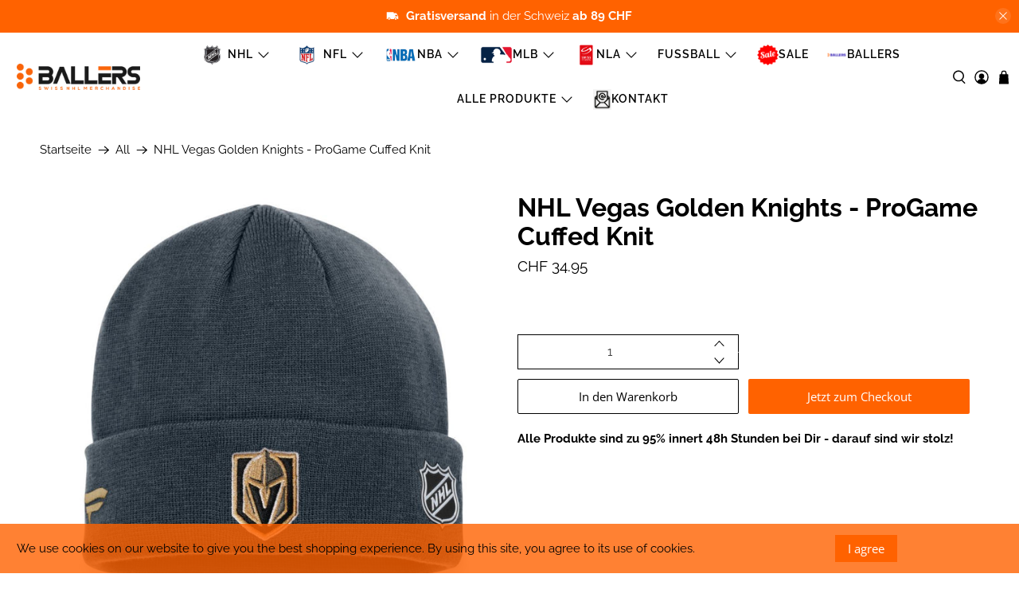

--- FILE ---
content_type: image/svg+xml
request_url: https://ballers.ch/cdn/shop/t/8/assets/Florida%20Panthers.svg?v=100536001599780251561750928845
body_size: 2303
content:
<svg xmlns="http://www.w3.org/2000/svg" fill="none" viewBox="0 0 960 640">
  <path fill="#fff" d="M557.354 613.388v11.824h-2.957v-11.824h-3.423v-2.937h9.802v2.937h-3.422Zm16.023 11.824V616.5l-2.49 5.428h-2.612l-2.49-5.428v8.713h-2.956V610.45h2.956l3.796 7.883 3.796-7.883h2.956v14.761l-2.956.001ZM761.852 64.23C681.134 22.21 583.67 0 479.997 0 376.31 0 278.849 22.212 198.148 64.234l-4.345 2.26v122.943c0 32.726 4.672 118.963 47.943 212.724 48.547 105.194 118.688 175.749 234.531 235.908l3.72 1.931 3.722-1.931c115.85-60.17 185.99-130.726 234.534-235.908 43.272-93.761 47.944-179.998 47.944-212.725V66.492l-4.345-2.262Z"/>
  <path fill="#041E42" d="M201.877 71.394v118.044c0 32.193 4.601 117.037 47.2 209.341 51.96 112.583 128.4 178.885 230.923 232.126 101.68-52.812 178.633-118.825 230.924-232.126 42.6-92.304 47.2-177.148 47.2-209.341V71.392C672.136 26.627 573.815 8.074 480 8.074c-92.945 0-191.576 18.255-278.123 63.32Z"/>
  <path fill="#B9975B" d="M216.971 80.552v108.886c0 31.195 4.463 113.427 45.81 203.015C311.093 497.133 384.364 564.227 480 613.898c96.02-49.871 169.074-117.129 217.219-221.445 41.345-89.588 45.809-171.82 45.809-203.015V80.552C666.872 40.904 567.198 23.166 480 23.166c-87.501 0-187.022 17.81-263.028 57.386h-.001Z"/>
  <path fill="#041E42" d="M593.357 301.246c12.422-6.988 29.116-22.518 29.116-22.518 8.93-26.398 16.644-61.79 16.644-61.79 0-3.494-4.221-9.173-4.221-9.173-4.223-2.182-13.976-3.638-13.976-3.638-14.414 2.329-33.193 16.45-48.143 28.178 7.766 0 21.356-2.509 21.356-2.509-2.719 6.988-12.425 25.236-12.425 25.236 6.212.387 18.248-2.33 18.248-2.33-4.659 14.364-13.587 31.85-13.587 31.85l6.988 16.694ZM489.506 252.12a272.451 272.451 0 0 0-5.868-2.408 416.951 416.951 0 0 0-10.728-4.095s-1.183.008-3.514.273c-.583.067-1.239.15-1.966.252-1.748.25-3.49.547-5.223.89-9.12 1.792-24.003 5.85-44.41 15.039h-.001l-1.752-3.602-2.337-4.801-23.393 32.195h.002c7.947 1.486 16.176 1.97 23.738 1.934 16.634-.081 30.03-2.68 30.03-2.68 8.706-7.338 16.421-15.297 21.702-21.08a267.327 267.327 0 0 0 4.414-4.954c1.554-1.787 2.531-2.962 2.805-3.276 5.437-1.553 9.709-2.329 16.501-3.686v-.001Zm35.729 21.247c-13.198-10.482-21.751-13.326-21.751-13.326s.791 15.006-.373 19.762c-12.828 17.603-28.127 34.106-28.127 34.106l45.884-21.034c2.657-9.792 4.367-19.508 4.367-19.508Z"/>
  <path fill="#041E42" d="M479.998 158.859c-142.146 0-236.482 46.048-244.068 49.87 4.502 88.71 41.247 248.929 192.766 353.565 20.276-10.855 33.791-29.113 41.825-43.34 15.975 19.314 17.627 46.265 17.628 46.28-1.165 13.201-8.151 27.877-8.151 27.877h.001a483.21 483.21 0 0 0 38.578-22.334c20.253-13.024 38.58-27.021 55.157-41.72l.001.002c.476-.422.95-.846 1.426-1.27 53.435-55.284 54.963-138.138 54.963-138.138-11.647-48.334-32.107-65.112-32.107-65.112 4.076 22.112 6.599 46.377 6.599 46.377-13.005 28.727-36.298 47.945-36.298 47.945-20.964 2.33-37.584.24-66.677-9.609-25.236-8.542-43.966-21.837-43.966-21.837s-9.608-.583-20.673.582c-9.364.985-20.673 3.494-20.673 3.494 12.52-22.129 19.946-44.611 21.298-54.837-8.522-9.017-17.738-17.596-27.16-24.376-20.734.966-37.23 2.166-37.23 2.166l6.988-28.339s-4.769 3.971-10.098 9.301c-5.721 5.721-12.031 12.828-12.031 12.828-12.425 5.045-29.895 7.763-29.895 7.763-8.928-2.328-17.47-8.152-17.47-8.152 20.965-31.057 55.129-43.482 55.129-43.482-6.213-7.374-5.824-13.198-5.824-13.198 8.71-5.758 16.667-10.5 23.699-14.379-1.722 4.552-1.96 7.764-1.96 7.764s11.955-9.64 19.234-14.008a377.346 377.346 0 0 1 16.096-9.076c5.273-16.99 14.313-30.767 16.643-32.724 0 0 4.763-.762 7.233-.468.463 5.558 6.81 14.416 9.391 17.812-13.186 4.307-24.606 12.888-24.606 12.888s28.972-7.729 54.617-8.588c34.745-1.165 56.158 6.671 56.158 6.671-5.22 7.535-12.287 15.474-12.287 15.474 57.474-19.483 63.475-34.374 94.629-41.07 11.356 1.843 21.642 5.531 21.642 5.531 7.377 7.764 9.124 15.723 9.124 15.723-4.27 33.193-17.664 70.479-17.664 70.479-10.482 12.81-28.534 24.457-28.534 24.457 18.052-2.328 44.84-10.498 44.84-10.498 16.654 12.154 38.52 38.571 47.592 49.944 18.887-52.385 26.315-101.538 28.186-138.368-7.585-3.822-101.92-49.87-244.07-49.87h-.001Z"/>
  <path fill="#fff" d="M320.437 381.996s7.565-11.966 13.323-17.458l-8.085-22.74c-3.035-2.839-5.709-5.657-8.15-8.832a108.208 108.208 0 0 1-5.786-8.325l-7.997 20.861s7.377 20.575 16.695 36.494Zm10.87 12.018s4.659 16.113 18.635 27.177c0 0 20.964-8.735 51.245-11.633 0 0-38.823-15.916-64.056-33.775 0 0-5.435 6.974-5.824 18.231Zm112.779-108.897s-13.397 2.6-30.032 2.68c-7.562.035-15.791-.448-23.738-1.934l17.082 7.99c12.33.582 26.788.389 41.637-3.105 7.086-6.6 18.15-18.635 23.974-28.728 0 0 .193-2.718-.003-6.213-.275.315-1.252 1.489-2.806 3.276a269.035 269.035 0 0 1-4.415 4.954c-5.28 5.784-12.994 13.742-21.7 21.08h.001Zm-49.111 101.537s1.395-2.196 3.282-5.854c-7.4-6.864-15.511-11.907-15.511-11.907 8.944-.249 16.594 1.07 20.079 1.8.56-1.43 1.106-2.932 1.635-4.488-8.808-7.027-19.45-12.014-19.45-12.014 9.757-1.43 19.31-.718 22.669-.385.24-1.372.43-2.762.587-4.162-10.513-7.19-25.811-11.42-25.811-11.42 6.883-2.237 13.237-3.25 17.3-3.707l-7.694-9.024s-8.637-.388-17.955.34c-12.014.807-23.032 2.379-23.032 2.379-1.831 1.376-4.617 3.59-6.667 5.192-3.732 3.342-5.075 5.183-7.472 8.202l.375 22.182c7.142 3.33 35.156 16.146 57.665 22.866Zm118.795 63.653s4.077 9.608 6.697 23.293c2.245 11.728 1.165 18.926 1.165 18.926-37.27-42.704-91.328-68.99-91.328-68.99s74.926 61.726 57.844 141.698c-1.165 13.201-8.151 27.877-8.151 27.877h.001a483.21 483.21 0 0 0 38.578-22.334c20.253-13.024 38.58-27.021 55.157-41.72-21.015-47.105-59.963-78.75-59.963-78.75ZM417.796 262.07c20.408-9.189 35.292-13.246 44.411-15.038a99.354 99.354 0 0 1 5.223-.89c.654-.093 1.31-.176 1.966-.251 2.333-.267 3.511-.274 3.511-.274h.004c-27.092-4.78-59.205 8.05-59.205 8.05l2.338 4.803 1.752 3.6Z"/>
  <path fill="#C8102E" d="M428.171 275.235c-3.982 1.62-9.37-.502-11.26-2.54-1.456 2.474-3.106 5.258-3.106 5.258s11.26 5.241 24.459-1.165c8.124-3.943 10.095-11.064 10.095-11.064-4.97.382-9.837 1.006-14.211 1.84-.518 1.954-2.046 6.068-5.978 7.67l.001.001Zm-192.75-86.328c73.227-33.32 163.97-48.497 244.58-48.497 80.342 0 171.207 15.13 244.579 48.511V91.747S628.301 41.615 480 41.615c-148.301 0-244.58 50.132-244.58 50.132l.001 97.16Z"/>
  <path fill="#fff" d="M366.875 120.352a622.916 622.916 0 0 0-20.827 4.253V73.949c-4.253.946-8.5 1.939-12.739 2.973v63.46a617.929 617.929 0 0 1 33.566-7.226v-12.804ZM480.46 97.377c1.025 0 2.047.003 3.072.01 3.438 8.463 6.874 16.955 10.312 25.473 4.601.105 9.2.26 13.8.464-3.434-8.595-6.873-17.165-10.308-25.704 1.42.04 2.841.084 4.262.135a5505.06 5505.06 0 0 1 6.045-10.726V70.817a4591.99 4591.99 0 0 0-6.035-11.188 617.821 617.821 0 0 0-34.146-.252c0 21.153 0 42.305-.002 63.456 4.333-.088 8.666-.13 13-.126v-25.33Zm0-25.326c4.73.005 9.462.063 14.193.174V84.75a621.894 621.894 0 0 0-14.193-.175V72.051Zm-197.182 57.504a613.464 613.464 0 0 1 14.558-4.693v-12.805a618.09 618.09 0 0 0-14.558 4.693v-12.524a621.951 621.951 0 0 1 20.398-6.466V84.958a618.071 618.071 0 0 0-32.846 10.796c0 21.153 0 42.306-.002 63.459a600.522 600.522 0 0 1 12.45-4.333v-25.325Zm379.771-4.417c4.574 1.42 9.13 2.892 13.67 4.417v25.325c4.16 1.4 8.312 2.844 12.448 4.333v-52.495a5105.888 5105.888 0 0 0-5.783-13.014 617.326 617.326 0 0 0-27.058-8.744c-1.95 3.07-3.904 6.15-5.858 9.24v52.504a624.302 624.302 0 0 1 12.581 3.756v-25.322Zm0-25.326a605.56 605.56 0 0 1 13.67 4.419v12.522c-4.544-1.526-9.1-3-13.67-4.416V99.812Zm-232.04 24.84a4815.35 4815.35 0 0 1 6.035-11.411V71.709c-2.008-3.506-4.02-7.01-6.036-10.512-9.348.742-18.677 1.7-27.981 2.87-2.007 3.91-4.009 7.822-6.006 11.737v41.548c2 3.38 4.002 6.77 6.006 10.17a617.457 617.457 0 0 1 27.981-2.87h.001Zm-21.067-48.609c4.708-.537 9.42-1.02 14.137-1.45v37.844c-4.718.428-9.43.91-14.137 1.449V76.043ZM550.973 63.34c-4.31-.499-8.625-.952-12.944-1.361v63.46c4.319.408 8.633.86 12.944 1.358V63.34Zm69.803 64.664V86.472a4980.35 4980.35 0 0 0-5.932-12.32 619.428 619.428 0 0 0-33.655-6.557v63.458a617.409 617.409 0 0 1 33.655 6.555c1.98-3.21 3.957-6.412 5.932-9.604Zm-12.76-4.69a604.21 604.21 0 0 0-13.983-2.794V82.675c4.668.878 9.33 1.81 13.983 2.795v37.844Z"/>
</svg>


--- FILE ---
content_type: image/svg+xml
request_url: https://ballers.ch/cdn/shop/t/8/assets/Tampa%20Bay%20Lightning.svg?v=117028516540422523751750928846
body_size: -355
content:
<svg xmlns="http://www.w3.org/2000/svg" fill="none" viewBox="0 0 960 640">
  <path fill="#00205B" d="M707.194 508.436c-8.281 0-15.005 6.713-15.005 15 0 8.278 6.724 15.002 15.005 15.002 8.282 0 14.995-6.724 14.995-15.001 0-8.288-6.713-15.001-14.995-15.001Zm0 26.783a11.772 11.772 0 0 1-11.782-11.782c0-6.51 5.265-11.775 11.782-11.775 6.51 0 11.78 5.265 11.78 11.775 0 6.512-5.27 11.782-11.78 11.782Zm6.164-15.26a5.082 5.082 0 0 0-5.09-5.082h-7.228V532h3.213v-6.954h2.306l3.246 6.954h3.553l-3.389-7.251a5.094 5.094 0 0 0 3.39-4.79h-.001Zm-5.09 1.872h-4.015v-3.747h4.015c1.033 0 1.877.84 1.877 1.876a1.875 1.875 0 0 1-1.877 1.871Z"/>
  <path fill="#00205B" d="M822.984 289.44c0-69.568-43.248-138.144-120.003-180.283l-29.411 23.337c52.454 33.007 83.324 82.331 83.324 138.305 0 130.65-161.445 248.985-341.113 248.985-18.442 0-36.527-1.348-53.996-3.942l-60.629 44.867c38.283 12.952 81.005 19.827 125.651 19.827 213.284 0 396.177-143.996 396.177-291.096Z"/>
  <path fill="#00205B" d="M551.705 338.016 441.977 359.47l243.39-199.994-113.307 15.191L792.295 0 535.907 67.459c-3.38-.071-6.77-.123-10.199-.123-210.114 0-388.69 142.797-388.69 293.454 0 73.918 39.814 132.72 101.525 170.82L143.797 640l407.908-301.984Zm-385.397.495c0-135.096 169.05-248.978 341.118-248.978 1.188 0 2.361.022 3.55.035L344.621 275.673l95.658-15.13-188.47 182.272 76.438-13.806-53.392 61.072c-64.873-30.721-108.548-83.7-108.548-151.57"/>
</svg>


--- FILE ---
content_type: image/svg+xml
request_url: https://ballers.ch/cdn/shop/t/8/assets/Carolina%20Hurricanes.svg?v=127318534971835749241750928845
body_size: 260
content:
<svg xmlns="http://www.w3.org/2000/svg" fill="none" viewBox="0 0 960 640">
  <path fill="#fff" d="M766.302 447.056c-8.282 0-15.005 6.714-15.005 15.001 0 8.278 6.723 15.001 15.005 15.001s14.995-6.723 14.995-15c0-8.288-6.713-15.002-14.995-15.002Zm0 26.784a11.774 11.774 0 0 1-11.782-11.783c0-6.51 5.264-11.774 11.782-11.774 6.51 0 11.78 5.264 11.78 11.774 0 6.512-5.27 11.782-11.78 11.782v.001Zm6.164-15.26a5.102 5.102 0 0 0-1.492-3.596 5.09 5.09 0 0 0-3.598-1.486h-7.228v17.123h3.213v-6.954h2.306l3.246 6.954h3.553l-3.389-7.251a5.093 5.093 0 0 0 3.389-4.79Zm-5.09 1.872h-4.015v-3.747h4.015c1.032 0 1.877.839 1.877 1.875a1.876 1.876 0 0 1-1.877 1.872Z"/>
  <path fill="#A2AAAD" d="M877.239 220.219c-10.922-76.227-77.553-99.94-117.607-107.365l34.264-22.543s-179.005-38.85-410.54 34.274C171.819 191.391 65.064 296.226 82.762 419.778c10.92 76.233 77.55 99.942 117.6 107.363L166.1 549.689s179.005 38.847 410.55-34.264c211.532-66.81 318.282-171.641 300.589-295.206Z"/>
  <path fill="#fff" d="M866.603 223.57c-14.436-100.781-138.915-102.478-138.915-102.478l35.934-23.643s-169.956-27.587-378.668 38.328C200.658 193.975 75.273 289.83 93.402 416.424c14.436 100.797 138.915 102.487 138.915 102.487l-35.93 23.629s169.947 27.592 378.666-38.318c184.296-58.207 309.684-154.05 291.549-280.652h.001Z"/>
  <path fill="#C8102E" d="M847.273 229.68c-18.435-128.661-217.8-101.414-320.794-68.89-55.163 17.418-91.25 35.099-91.25 35.099 186.834-66.852 317.806-19.13 317.806-19.13-61.995-4.352-120.282 15.744-120.282 15.744s62.623 12.615 70.94 70.73c10.995 76.73-54.318 164.549-255.63 228.125-109.753 34.648-202.1 40.146-202.1 40.146s130.227 19.162 326.846-42.933C754.769 431.11 862.833 338.38 847.273 229.68Z"/>
  <path fill="#C8102E" d="M480.245 394.698c55.852-17.64 103.304-43.949 128.808-69.048 14.1-13.88 21.52-27.386 19.875-38.853-.632-4.374-2.577-8.211-5.629-11.534-19.396-21.131-84.82-20.841-159.756 2.82-86.725 27.395-153.298 75.694-148.688 107.895 4.615 32.2 78.661 36.106 165.39 8.72Z"/>
  <path fill="#010101" d="M387.195 151.419C205.229 208.889 97.17 301.621 112.741 410.316c18.424 128.657 217.792 101.423 320.783 68.89 55.165-17.427 91.25-35.103 91.25-35.103-186.837 66.852-317.81 19.127-317.81 19.127 61.999 4.354 120.29-15.734 120.29-15.734s-62.624-12.622-70.94-70.741c-10.99-76.725 54.316-164.544 255.631-228.113 109.753-34.657 202.097-40.157 202.097-40.157S583.82 89.33 387.195 151.419Z"/>
  <path fill="#010101" d="M451.797 229.861c-69.106 21.82-105.256 49.446-117.742 78.394l-25.11 58.167s30.477-54.63 153.842-93.584c93.022-29.38 149.804-21.968 160.509 2.425 3.052 3.323 4.997 7.16 5.629 11.534 1.645 11.467-5.776 24.973-19.875 38.853-23.302 32.771-67.793 68.016-106.83 91.822 31.174-9.842 171.09-76.227 160.939-147.101-9.426-65.767-91.182-78.465-211.362-40.51Z"/>
  <path fill="#010101" d="M466.279 314.658c-36.211 11.44-64.118 30.77-62.337 43.193 1.775 12.418 32.565 13.228 68.775 1.792 36.206-11.438 64.114-30.771 62.339-43.195-1.785-12.424-32.579-13.227-68.777-1.79Z"/>
</svg>


--- FILE ---
content_type: image/svg+xml
request_url: https://ballers.ch/cdn/shop/t/8/assets/Pittsburgh%20Penguins.svg?v=144749338016981956251750928845
body_size: 3348
content:
<svg xmlns="http://www.w3.org/2000/svg" fill="none" viewBox="0 0 960 640">
  <path fill="#fff" d="M527.212 563.333c-8.282 0-15.005 6.713-15.005 15 0 8.279 6.723 15.002 15.005 15.002 8.281 0 14.995-6.723 14.995-15.001 0-8.288-6.714-15.001-14.995-15.001Zm0 26.783a11.776 11.776 0 0 1-10.889-7.271 11.795 11.795 0 0 1-.894-4.511c0-6.51 5.265-11.775 11.783-11.775 6.51 0 11.78 5.265 11.78 11.775 0 6.512-5.27 11.782-11.78 11.782Zm6.163-15.26a5.077 5.077 0 0 0-1.492-3.595 5.092 5.092 0 0 0-3.598-1.487h-7.228v17.123h3.213v-6.954h2.306l3.246 6.954h3.554l-3.39-7.251a5.095 5.095 0 0 0 3.389-4.79Zm-5.09 1.872h-4.015v-3.747h4.015a1.88 1.88 0 0 1 1.878 1.876 1.876 1.876 0 0 1-1.878 1.871Z"/>
  <path fill="#fff" d="M770.21 95.226h-43.375c-1.762-5.036-4.712-9.97-9.062-14.31-12.585-12.603-29.493-14.651-39.34-4.811-2.08 2.087-3.633 4.573-4.666 7.332-2.9-2.122-6.533-4.042-10.866-5.758-6.09-12.787-14.69-30.865-34.02-30.865-6.904 0-13.087 2.143-17.947 4.556-14.251-11.287-45.151-32.414-76.692-32.414-34.537 0-82.458 31.714-96.51 31.714C427.495 50.67 404.529 0 368.874 0c-19.153 0-38.558 12.981-61.68 26.928-22.057 13.211-27.954 29.189-34.335 46.036-2.175 5.493-11.793 15.542-18.47 22.262h-110.67l188.454 327.715h-129.02l-41.09 73.993h189.31c6.49 0 13.699-2.221 20.122-5.6L456.974 640l83.178-144.665h69.275v-40.57h-4.651c-.046-14.092-10.714-29.458-16.063-36.242l-1.022-5.86 15.893-27.661 92.637-34.162c15.04-5.546 22.026-19.022 25.276-29.553 0 0 10.22-.102 19.54-10.805 6.532 1.683 14.841 3.42 21.279 3.42 14.017 0 28.739-8.011 32.541-22.928 0 0 14.838-9.118 21.424-37.15l-115.317-38.176L770.21 95.226Z"/>
  <path fill="#000" d="m680.361 237.164 14.478 4.79-.095 9.337c-7.711-.293-13.88-1.761-13.88 20.784 0 16.82 3.208 22.27 3.208 27.013 0 8.047-.686 9.957-25.98 9.957 0 0-3.951-4.796-17.827-10.169 0 0-.262-1.284-.828-3.64L746.58 108.908h-32.46c2.402-4.612.035-12.28-6.013-18.33-6.848-6.84-15.804-8.994-19.996-4.803-1.91 1.903-2.49 4.797-1.93 8.033l-13.343 13.99c.36-2.113 1.114-13.216-19.843-19.2-6.314-12.494-11.58-28.113-24.113-28.113-10.24 0-19.128 7.788-19.128 7.788s-38.286-35.647-75.51-35.647c-32.312 0-76.89 31.725-96.511 31.725-20.936 0-39.436-50.683-68.858-50.683-15.814 0-34.487 12.719-54.584 24.957-20.088 12.2-23.834 27.155-28.732 39.418-3.244 8.128-13.52 19.023-25.524 30.865h-92.652l188.19 327.29c-1.43.258-2.82.435-4.093.435H211.205l-25.9 46.616h166.069c7.063 0 16.744-4.245 21.512-9.459l2.65-2.868 81.439 141.63 75.259-130.899h63.523v-13.207h-15.263l-2.709-8.493h2.327l10.997-5.086c0-12.691-15.259-30.508-15.259-30.508l-2.49-14.212 20.844-36.259 97.292-35.884c17.25-6.356 19.175-31.498 19.175-31.498s15.818 7.431 24.555-11.87c0 0 17.544 5.606 27.09 5.606 8.285 0 19.869-4.475 19.869-16.922 0 0 12.776-7.654 16.953-20.749l-114.627-37.967-4.15 12.56Zm9.53-138.174c3.996 0 6.292 1.546 6.292 3.785 0 2.228-8.082 12.843-18.33 12.843-2.16 0-2.66-1.181-2.66-1.85 0-3.265 10.68-14.778 14.697-14.778h.001Zm-8.638 22.012c9.454 11.403 9.79 23.92 9.79 23.92l-12.524-21.982c0-2.24 2.734-1.938 2.734-1.938Zm-5.819 7.498s13.806 15.277 13.806 23.893c0 4.72-3.771 2.823-3.771 2.823l-13.377-20.038 3.342-6.678Zm2.232 37.023c-6.561 0-12.808-17.802-12.808-17.802s.658-3.6 4.167-3.6c11.202 9.556 8.641 21.402 8.641 21.402Zm-22.305-9.462c11.128 0 15.507 20.268 14.524 23.947-10.796 0-14.524-23.947-14.524-23.947Zm3.912 36.468c-15.722 0-23.685-28.413-23.685-28.413s.316-3.937 11.447-3.064c0 0 15.796 16.048 12.238 31.477Zm10.449-71.28c0 14.28-16.522 31.82-24.707 31.82-4.312 0-4.962-3.417-4.962-3.417s10.207-21.71 25.34-31.455c0 0 4.329.113 4.329 3.052Zm-14.616-21.994c6.848-3.912 16.964 8.74 7.304 13.636-14.268 6.982-29.612 36.489-29.612 36.489-6.88 1.16-9.44-3.056-9.44-3.056s3.038-28.47 31.748-47.069ZM481.313 346.37c-5.312 6.052-20.221-4.33-14.562-10.254l155.803-163.751c5.77-5.762 13.42 1.372 7.952 7.492L481.314 346.369l-.001.001Zm10.59 19.094-1.365 4.463-5.291-.827.845-7.835c3.095-.849 4.383 3.35 5.811 4.199Zm-16.037-7.626c5.36 0 5.143 7.707 5.143 20.469 0 8.514-3.254 11.93-5.49 11.93-4.014 0-3.809-6.157-5.04-8.347 0 0 1.656-2.168 1.656-6.508 0-4.358-2.186-17.544 3.731-17.544Zm-72.8-15.196c-3.499 3.48-9.784 3.042-9.784 3.042s-17.106-15.05-6.668-29.52c11.06 6.776 16.451 26.478 16.451 26.478h.001Zm-8.13-31.466c0-6.476 13.775-11.022 13.775 1.128 0 15.376 2.96 15.128 2.96 17.24 0 2.858-5.564.82-5.564.82 0-4.697-11.17-12.726-11.17-19.188h-.001Zm28.84 29.606c6.688 0 4.36 8.517 4.36 8.517-11.997-2.861-29.81 14.187-29.81 14.187s-1.207-2.663-1.207-5.652c0-5.794 13.06-17.052 26.656-17.052h.001Zm-9.572-30.73c0-8.805 8.362-13.032 8.362 11.424-2.919 2.907-8.362-1.613-8.362-11.425v.001Zm-5.865 54.287c11.124 35.782 21.244 55.03 21.244 55.03l-3.954 2.066s-20.215-14.29-23.13-47.907l5.84-9.189Zm8.107-4.45c19.55-10.785 27.286 22.001 27.286 22.001 0 31.247-3.056 36.471-3.056 36.471-4.564-1.185-15.38-22.305-24.23-58.472Zm20.317-27.027c-2.185 1.231-6.929 1.468-6.929-5.652 0-6.887-2.26-16.848.82-23.568 10.771 5.09 3.392 23.812 6.109 29.22Zm-1.174 15.316c0-2.345 2.94-6.126 8.507-6.126 5.578 0 10.753.958 10.753 6.88 0 7.236-8.751 12.078-10.283 12.078-2.695 0-8.977-6.685-8.977-12.832Zm5.918-40.914s8.492-.891 8.492 9.593c0 4.12.007 11.021.421 14.067-1.91 2.957-7.513.559-7.513.559s-2.805-15.546-1.4-24.219Zm10.024 66.264s11.421-11.481 11.421 16.137c0 23.337-15.712 35.091-15.712 25.895 0-5.656 5.897-5.012 4.29-42.032h.001Zm5.56-58.192s5.469-2.519 5.469 8.867c0 11.481-1.21 10.8-2.943 11.765 0 0-4.67-7.092-2.526-20.632Zm5.451 51.001c-1.68 0-4.595-1.797-4.595-4.124 0-7.138 1.92-11.28 5.387-11.28 2.105 0 2.982 2.31 2.982 4.768 0 7.973-2.607 10.636-3.774 10.636Zm157.161-208.64s5.494-2.402 8.581 7.378c-4.902-.258-7.884 1.903-7.884 1.903s-2.9-6.006-.697-9.281Zm15.383-90.635 6.06 12.984c-6.424 0-10.888-9.699-10.888-11.584 0-2.454 4.252-2.649 4.828-1.4Zm-13.43.75 19.214 26.149s-1.5 3.116-4.153.28l-20.915-22.27s.997-4.159 5.854-4.159Zm-9.745 9.701 22.864 26.19c1.235 1.238-2.946 4.552-5.31 2.235l-25.902-25.336s5.31-6.566 8.348-3.089Zm-13.632 8.861c3.845 0 28.456 19.009 28.456 24.622 0 .65-1.797 3.187-2.84 2.448l-31.194-22.281s1.737-4.789 5.578-4.789Zm-10.763 12.284c12.04 5.458 22.736 12.26 33.577 19.455 1.801 1.213-1.033 6.848-2.783 5.921l-32.804-17.803s-1.004-3.568 2.01-7.573Zm-3.725 14.786c6.689 1.91 28.612 14.014 31.449 15.892 2.44 1.584-1.037 5.21-2.208 4.715l-30.925-14.467s-2.062-2.32 1.684-6.14Zm-5.89 12.528c12.285 3.463 27.87 11.708 27.87 11.708-21.913 1.097-28.686-9.179-28.686-9.179l.816-2.529Zm-138.527-3.144c46.609 0 98.307 44.324 133.746 93.472l-96.875 101.795c-54.1-28.577-106.531-73.944-106.531-132.26 0-32.39 28.06-63.007 69.66-63.007ZM313.13 53.025c7.768-3.707 13.226 3.703 13.226 3.703-1.062 2.866-9.544 8.89-9.544 14.899 0 3.236 16.006 3.509 16.006 15.878 0 5.405-2.76 8.121-2.76 8.121l-6.334.527s2.727-2.678 2.727-7.757c0-4.365-4.397-8.128-7.46-8.128-9.097 0-6.96 13.162-13.275 7.94 1.875-10.246 6.247-18.261 7.414-35.183Zm-30.631 44.062c16.95 16.964 24.6 35.612 24.6 35.612-3.42 8.478-40.687 25.428-40.687 25.428l22.043-40.677-55.122 47.48s.849-22.051 7.626-29.684c6.791-7.602 41.54-38.159 41.54-38.159Zm-64.73 380.375h-22.616l19.458-35.032h22.634l-19.476 35.032Zm150.845-7.598c-3.697 4.043-11.747 7.598-17.24 7.598h-16.61l15.85-35.032h.866c8.556 0 19.963-4.757 26.001-10.84l26.773-27 10.484 14.966-46.124 50.308Zm176.099-9.91h17.512l-2.433 8.492h-19.953l4.874-8.493v.001Zm-54.589-8.03c-1.436-1.829.11-5.423 3.396-8.011 3.336-2.618 7.216-3.216 8.63-1.366 1.454 1.829-.07 5.437-3.388 8.04-3.332 2.593-7.202 3.187-8.638 1.337Zm87.12 20.997h14.06v4.283H479.901c1.744-9.37 7.106-15.871 8.33-17.25h3.866l7.343 12.967h12.118l4.118-12.968h6.794l4.747 12.968h35.948l3.69-12.968h6.253l4.136 12.968Zm4.559-120.482c-15.815 0-45.94-7.46-78.62-21.492l83.912-93.673c18.035 29.503 29.28 58.733 29.28 79.454 0 31.675-19.942 35.71-34.572 35.71v.001Zm127.98-97.048 4.715-6.93 27.997 9.26.25 8.6-32.962-10.93Zm53.57 37.43c-4.103.983-7.87-.053-8.404-2.345-.57-2.253 2.33-4.924 6.423-5.914 4.068-.984 7.867.092 8.397 2.356.559 2.277-2.317 4.92-6.416 5.903Zm-4.938-21.308 4.96-6.865 5.973 1.984 1.804 9.101-12.737-4.22Zm-71.071-41.267 105.847 35.034c-3.72 7.187-10.088 12.022-12.422 13.639l-4.758-1.57-2.787-14.15-11.534-3.816-7.719 10.65-6.713-2.224-.414-13.332-34.15-11.308-7.326 10.77-6.176-2.05.138-13.152-13.338-4.414 1.35-4.078.002.001Z"/>
  <path fill="#FFB81C" d="M395.251 370.917c-6.012-14.484-3.356-17.785-3.356-17.785s-19.313-15.867-13.583-35.608c0 0-49.71-72.03-49.71-114.737 0-22.107 10.728-19.956 10.728-38.028 0-14.838-10.152-25.927-17.424-25.927-8.337 0-34.36 17.183-72.472 39.644l14.424-33.058-34.76 35.623s-6.79-34.774 11.914-53.46c3.031-3.057 6.14-6.074 9.228-9.094h-66.31l180.959 314.68c3.297-1.574 6.342-3.509 8.468-5.667l28.527-28.76c-4.563-10.686-6.632-21.757-6.632-27.823h-.001Zm217.888-220.409-3.386-7.63c-17.533 2.954-33.224-5.935-37.709-8.248-4.495-2.281.41-12.104.41-12.104s-1.216-2.119-3.972-4.04h-18.34c-3.452 3.1-4.258 7.882-1.436 10.793 19.461 20.197 35.085 41.872 47.532 62.766l20.342-21.386-3.441-20.15v-.001Zm74.367-29.107c10.647 12.585 6.254 25.47 6.254 25.47 0 9.735-5.146 9.572-5.146 9.572 0 22.642-11.885 18.666-11.885 18.666 0 29.8-32.825 17.72-32.825 17.72-5.355-.693-9.815-2.178-13.444-3.94l-22.224 24.8c14.407 28.049 23.044 52.975 27.65 68.51l94.108-163.713h-39.87l-2.618 2.915ZM535.138 359.053c0-2.001-29.84-9.925-41.547-14.41-10.703 4.206 3.2 6.353 3.2 20.254 0 8.238-4.01 17.901-4.01 17.901l-5.96 1.69s-11.86 21.878-19.48 18.656c-10.876 19.128-15.326 23.554-32.605 23.554-5.55 0-10.434-1.617-14.728-4.32l-37.695 41.113 74.662 129.844 64.213-111.681h-46.163c0-11.892 7.562-21.7 7.562-21.7 0-18.928 11.658-22.96 20.342-23.735 18.453-1.623 25.976-.021 25.976-9.037 0-6.367-.555-13.88-.555-13.88h6.788c0-24.795-6.933-30.815-6.933-43.47 0-4.847 6.933-6.94 6.933-10.779Zm-5.405 107.731 3.926-6.83h-6.451l2.525 6.83Z"/>
  <path fill="#FFB81C" d="M502.027 468.447h6.271l2.706-8.493h-13.783l4.806 8.493Zm62.667-62.473 14.474-25.173-16.143 7.923 1.669 17.25Z"/>
</svg>


--- FILE ---
content_type: image/svg+xml
request_url: https://ballers.ch/cdn/shop/t/8/assets/Rucksacke%20Bags.svg?v=178342776261480700131750928845
body_size: -558
content:
<?xml version="1.0" encoding="utf-8"?><!-- Uploaded to: SVG Repo, www.svgrepo.com, Generator: SVG Repo Mixer Tools -->
<svg width="800px" height="800px" viewBox="0 0 24 24" fill="none" xmlns="http://www.w3.org/2000/svg">
<path d="M16 8.75C15.59 8.75 15.25 8.41 15.25 8V4.5C15.25 3.42 14.58 2.75 13.5 2.75H10.5C9.42 2.75 8.75 3.42 8.75 4.5V8C8.75 8.41 8.41 8.75 8 8.75C7.59 8.75 7.25 8.41 7.25 8V4.5C7.25 2.59 8.59 1.25 10.5 1.25H13.5C15.41 1.25 16.75 2.59 16.75 4.5V8C16.75 8.41 16.41 8.75 16 8.75Z" fill="#292D32"/>
<path d="M8.00082 17.78C7.59082 17.78 7.25082 17.44 7.25082 17.03C7.25082 16.61 7.59082 16.28 8.00082 16.28H19.7608C20.0608 16.28 20.2908 16.02 20.2608 15.72L19.5808 10.03C19.3408 8.09 19.0008 6.5 15.6008 6.5H8.40082C5.00082 6.5 4.66082 8.09 4.43082 10.03L3.53082 17.53C3.24082 19.99 4.00082 22 7.51082 22H16.4908C19.6508 22 20.5808 20.37 20.5308 18.25C20.5208 17.98 20.3008 17.78 20.0308 17.78H8.00082Z" fill="#292D32"/>
</svg>

--- FILE ---
content_type: image/svg+xml
request_url: https://ballers.ch/cdn/shop/t/8/assets/Stickers.svg?v=181183239560550623611750928846
body_size: -704
content:
<?xml version="1.0" encoding="utf-8"?><!-- Uploaded to: SVG Repo, www.svgrepo.com, Generator: SVG Repo Mixer Tools -->
<svg fill="#000000" width="800px" height="800px" viewBox="0 0 256 256" id="Flat" xmlns="http://www.w3.org/2000/svg">
  <path d="M168,32H88A56.0629,56.0629,0,0,0,32,88v80a56.0629,56.0629,0,0,0,56,56h48a8.0151,8.0151,0,0,0,2.53027-.41016c26.23243-8.74511,76.31446-58.82714,85.05957-85.05957A8.0151,8.0151,0,0,0,224,136V88A56.0629,56.0629,0,0,0,168,32ZM136,207.42236V176a40.04584,40.04584,0,0,1,40-40h31.42236C198.15991,157.55176,157.55176,198.16016,136,207.42236Z"/>
</svg>

--- FILE ---
content_type: image/svg+xml
request_url: https://ballers.ch/cdn/shop/t/8/assets/Pucks.svg?v=39553963033867816281750928845
body_size: -673
content:
<?xml version="1.0" encoding="iso-8859-1"?>
<!-- Uploaded to: SVG Repo, www.svgrepo.com, Generator: SVG Repo Mixer Tools -->
<svg height="800px" width="800px" version="1.1" id="Capa_1" xmlns="http://www.w3.org/2000/svg" xmlns:xlink="http://www.w3.org/1999/xlink" 
	 viewBox="0 0 32.96 32.96" xml:space="preserve">
<g>
	<g>
		<g>
			<path style="fill:#010002;" d="M16.48,18.084c-9.101,0-16.479-2.964-16.479-6.622v10.742h0.05c0,3.916,7.357,7.093,16.429,7.093
				c9.077,0,16.432-3.177,16.432-7.093h0.048V11.462C32.961,15.12,25.582,18.084,16.48,18.084z"/>
			<ellipse style="fill:#010002;" cx="16.48" cy="10.285" rx="16.48" ry="6.622"/>
		</g>
	</g>
</g>
</svg>

--- FILE ---
content_type: text/javascript; charset=utf-8
request_url: https://ballers.ch/products/nhl-vegas-golden-knights-progame-cuffed-knit.js
body_size: 647
content:
{"id":8121233604837,"title":"NHL Vegas Golden Knights - ProGame Cuffed Knit","handle":"nhl-vegas-golden-knights-progame-cuffed-knit","description":"","published_at":"2022-11-20T18:55:46+01:00","created_at":"2022-11-20T18:54:36+01:00","vendor":"Ballers.ch","type":"Beanie","tags":["Beanies","New","NHL","price-change-job-active","Vegas Golden Knights"],"price":3495,"price_min":3495,"price_max":3495,"available":true,"price_varies":false,"compare_at_price":null,"compare_at_price_min":0,"compare_at_price_max":0,"compare_at_price_varies":false,"variants":[{"id":43700543979749,"title":"Default Title","option1":"Default Title","option2":null,"option3":null,"sku":"","requires_shipping":true,"taxable":true,"featured_image":null,"available":true,"name":"NHL Vegas Golden Knights - ProGame Cuffed Knit","public_title":null,"options":["Default Title"],"price":3495,"weight":0,"compare_at_price":null,"inventory_management":"shopify","barcode":"","requires_selling_plan":false,"selling_plan_allocations":[]}],"images":["\/\/cdn.shopify.com\/s\/files\/1\/0256\/1962\/8084\/products\/BeanieProGameCuffed-Vegas-Front2.jpg?v=1668966915","\/\/cdn.shopify.com\/s\/files\/1\/0256\/1962\/8084\/products\/BeanieProGameCuffed-Vegas-Front1.jpg?v=1668966927"],"featured_image":"\/\/cdn.shopify.com\/s\/files\/1\/0256\/1962\/8084\/products\/BeanieProGameCuffed-Vegas-Front2.jpg?v=1668966915","options":[{"name":"Title","position":1,"values":["Default Title"]}],"url":"\/products\/nhl-vegas-golden-knights-progame-cuffed-knit","media":[{"alt":null,"id":31646106386661,"position":1,"preview_image":{"aspect_ratio":1.012,"height":864,"width":874,"src":"https:\/\/cdn.shopify.com\/s\/files\/1\/0256\/1962\/8084\/products\/BeanieProGameCuffed-Vegas-Front2.jpg?v=1668966915"},"aspect_ratio":1.012,"height":864,"media_type":"image","src":"https:\/\/cdn.shopify.com\/s\/files\/1\/0256\/1962\/8084\/products\/BeanieProGameCuffed-Vegas-Front2.jpg?v=1668966915","width":874},{"alt":null,"id":31646107402469,"position":2,"preview_image":{"aspect_ratio":1.006,"height":866,"width":871,"src":"https:\/\/cdn.shopify.com\/s\/files\/1\/0256\/1962\/8084\/products\/BeanieProGameCuffed-Vegas-Front1.jpg?v=1668966927"},"aspect_ratio":1.006,"height":866,"media_type":"image","src":"https:\/\/cdn.shopify.com\/s\/files\/1\/0256\/1962\/8084\/products\/BeanieProGameCuffed-Vegas-Front1.jpg?v=1668966927","width":871}],"requires_selling_plan":false,"selling_plan_groups":[]}

--- FILE ---
content_type: image/svg+xml
request_url: https://ballers.ch/cdn/shop/t/8/assets/Seattle%20Kraken.svg?v=22510436822567733571750928846
body_size: 526
content:
<svg xmlns="http://www.w3.org/2000/svg" fill="none" viewBox="0 0 960 640">
  <path fill="#001425" d="M225.143 521.143C349.845 532.046 428.94 567.213 467.429 640c131.803-21.362 253.714-105.894 253.714-214.857 0-145.171-175.882-167.991-180.572-210.286 73.982 26.813 155.423-1.41 194.286-93.714C619.927 112.654 535.8 70.723 499.43 0 358.465 25.097 245.714 116.317 245.714 214.857c0 143.93 184.99 182.035 205.715 212.572-100.964-38.284-188.042 5.346-226.286 93.714Z"/>
  <path fill="#96D8D8" d="M443.888 207.418c-15.78-16.032-22.353-28.585-22.353-45.155 0-18.948 9.14-28.219 9.14-38.848 0-9.121-5.73-16.276-16.71-18.455 6.517-7.014 15.347-11.251 23.566-11.251 47.044 0 60.935 103.967 159.088 100.234 34.985-3.354 68.037-20.366 88.813-50.18-85.716-11.127-163.966-47.554-202.198-109.468-39.665 7.22-205.987 64.614-201.78 184.576 4.385 125.099 189.377 159.862 241.125 213.583 40.802 42.359 12.066 85.044-14.237 100.565-40.631-105.67-174.152-113.187-227.307-36.91C366.75 507.237 445 543.663 483.233 605.577c94.552-19.837 140.164-102.747 122.802-162.549-28.731-98.969-215.29-116.379-264.774-209.08-26.444-52.157-4.7-107.849 43.645-140.253-18.971 24.457-28.052 52.647-27.643 79.028 4.287 4.678 6.12 15.638 6.157 15.86.624 3.83 1.749 11.91-.252 16.861 2.112 5.547 4.824 10.843 8.063 15.92 6.473 1.62 13.748 10.06 13.9 10.233 7.12 8.186 8.229 13.35 8.408 15.315 4.398 3.922 9.119 7.715 14.11 11.403 4.164-.497 10.502 1.524 16.967 5.633 7.433 4.867 11.137 9.68 12.186 13.298a556.122 556.122 0 0 0 15.911 8.898c4.159-1.132 10.994.188 17.873 3.703 6.885 3.523 11.965 8.365 13.45 12.426 5.451 2.72 10.942 5.435 16.444 8.159 4.157-1.203 11.06-.01 17.998 3.523 6.787 3.457 11.749 8.22 13.333 12.244a803.372 803.372 0 0 1 16.666 8.864c5.107-1.039 13.25 2.068 17.683 4.701 6.548 3.917 11.052 8.994 12.375 13.108 5.547 3.602 10.914 7.304 16.048 11.131 4.34-.202 10.723 2.282 16.683 7.358 6.424 5.593 9.726 11.746 9.869 16.029 4.45 4.753 8.526 9.7 12.17 14.864 5.258 1.316 10.565 7.4 13.515 13.505 4.09 8.906 3.552 15.184 2.352 18.424 7.097 22.142 9.01 50.022-2.401 82.097-.118.335-.268.727-.434 1.142 23.876-25.993 40.023-57.997 38.676-96.42-4.387-125.098-189.377-159.862-241.126-213.584h.001Z"/>
  <path fill="#C8102E" d="M514.882 220.542c-21.14-24.316-34.642-67.412-57.95-84.254-10.452 37.109 11.323 77.706 57.95 84.254Z"/>
  <path fill="#639FB6" d="M498.141 569.365c-7.623 22.345-14.907 36.212-14.907 36.212-38.233-61.914-116.483-98.34-202.199-109.468 88.566-44.403 180.261 2.312 217.106 73.256Zm187.29-425.601c-88.566 44.402-180.26-2.313-217.105-73.256 7.623-22.345 14.908-36.213 14.908-36.213-37.455 6.82-206.022 63.606-201.78 184.576 4.385 125.099 189.377 159.862 241.125 213.583 40.802 42.359 12.066 85.044-14.237 100.565-3.001 13.607-6.638 25.9-10.202 36.346 19.27-3.357 77.688-34.281 78.072-93.792.53-82.02-105.48-103.752-185.831-153.527-66.139-40.971-78.977-81.628-82.33-107.36-7.886-60.536 34.833-115.82 96.934-141.9-8.908 7.595-15.817 15-20.08 20.909-18.97 24.457-28.051 52.647-27.642 79.028 4.287 4.678 6.12 15.639 6.157 15.86.624 3.83 1.749 11.91-.252 16.861 2.112 5.547 4.824 10.843 8.063 15.92 6.473 1.62 13.748 10.06 13.9 10.233 7.12 8.186 8.229 13.351 8.408 15.315 4.398 3.922 9.119 7.715 14.11 11.403 4.164-.497 10.502 1.524 16.967 5.633 7.433 4.866 11.137 9.68 12.186 13.298a556.122 556.122 0 0 0 15.911 8.898c4.159-1.132 10.994.188 17.873 3.703 6.885 3.523 11.965 8.365 13.45 12.426 5.451 2.72 10.942 5.434 16.444 8.159 4.157-1.203 11.06-.009 17.998 3.523 6.787 3.457 11.749 8.22 13.333 12.245 5.62 2.91 11.186 5.86 16.666 8.863 5.107-1.039 13.25 2.068 17.683 4.701 6.548 3.917 11.052 8.994 12.375 13.108 5.547 3.602 10.914 7.304 16.048 11.131 4.34-.202 10.723 2.282 16.683 7.358 6.424 5.593 9.726 11.746 9.869 16.03 4.45 4.752 8.526 9.698 12.17 14.864 5.258 1.315 10.565 7.399 13.515 13.504 4.09 8.906 3.552 15.184 2.352 18.424 7.097 22.142 9.01 50.022-2.401 82.097 30.52-51.717 27.58-103.062-6.536-146.472-71.286-90.705-250.652-101.542-249.981-205.508.16-24.733 10.48-44.408 23.712-59.339 6.516-7.014 15.346-11.252 23.565-11.252 47.044 0 60.935 103.968 159.088 100.235 34.985-3.354 68.037-20.366 88.812-50.18Z"/>
  <path fill="#96D8D8" d="M624.607 612.477v-13.5h-5.045v-2.83h13.261v2.83h-4.906v13.5h-3.31Zm10.19 0v-16.33h5.164l2.971 11.246 2.991-11.247h5.166v16.331h-3.151v-13.021l-3.532 13.021h-2.989l-3.511-13.021v13.021h-3.109Z"/>
</svg>


--- FILE ---
content_type: image/svg+xml
request_url: https://ballers.ch/cdn/shop/t/8/assets/San%20Diego%20Padres.svg?v=175235912483771513561750928846
body_size: -70
content:
<svg xmlns="http://www.w3.org/2000/svg" viewBox="0 0 383.336 480"><g fill="#2f241c"><path d="M291.879 102.155l-194.167.015s11.606 16.691 11.606 48.41v24.553H68.22c-9.864 0-17.859-7.996-17.859-17.859V57.44c0-9.822 8.037-17.859 17.859-17.859l133.257.002c10.251.137 16.992 10.317 15.592 20.473-1.356 9.834-6.491 15.723-6.491 15.723l52.876.001V52.886C263.453 23.678 239.776 0 210.567 0H52.885C23.677 0 0 23.678 0 52.886v109.912c0 29.208 23.677 52.885 52.885 52.885h145.491c9.862 0 17.859 7.996 17.859 17.859v95.228c0 9.815-8.031 17.846-17.846 17.846h-38.717V234.71h-50.354v111.905H65.36c-9.857 0-17.846-7.99-17.846-17.846v-9.507c0-31.632 8.502-38.942 8.502-38.942l-52.875-.001v53.963c0 29.203 23.675 52.878 52.878 52.878h53.298v44.429c0 31.718-11.606 48.41-11.606 48.41l194.192.001c38.09 0 68.968-30.878 68.968-68.968v-239.89c0-38.103-30.889-68.99-68.992-68.987zm18.638 309.838c0 15.042-12.194 27.236-27.235 27.236h-123.61v-52.07h54.047c29.203 0 52.877-23.674 52.877-52.878V228.019c0-29.208-23.678-52.886-52.886-52.886h-54.038v-32.208h123.615c15.039 0 27.231 12.192 27.231 27.232l-.001 241.836zM366.174 462.357v3.194h-4.041V480h-3.908v-14.449h-4.282v-3.194h12.231zm13.254-.007l-3.855 9.763-3.855-9.763h-3.908V480h3.908v-9.796l3.521 8.72h.668l3.521-8.72V480h3.908v-17.65h-3.908z"/></g></svg>

--- FILE ---
content_type: image/svg+xml
request_url: https://ballers.ch/cdn/shop/t/8/assets/Los%20Angeles%20Kings.svg?v=21586770880593280361750928845
body_size: 14339
content:
<svg xmlns="http://www.w3.org/2000/svg" viewBox="0 0 960 640"><path d="M698.606 441.403v53.456c0 18.822-3.321 24.538-20.498 33.065L480 626.202l-198.115-98.278c-17.17-8.527-20.491-14.235-20.491-33.065v-53.456H.005L114.403 101.34h146.99V13.798h437.213v87.542h261.388L845.59 441.403H698.606Z" fill="#fff"/><path d="m479.999 602.536 184.398-90.747c10.921-5.384 13.339-10.172 13.339-21.434v-69.838h152.869l100.347-298.3H677.735V34.674H282.262v87.542H129.393l-100.347 298.3h253.216v69.838c0 11.262 2.41 16.05 13.34 21.434l184.397 90.747Z" fill="#010101"/><path d="m479.998 586.895 172.28-84.784c9.198-4.527 11.415-8.543 11.415-18.345V406.49h156.971l90.909-270.232H663.7V48.725H296.31v87.533h-156.97L48.431 406.49h247.872v77.276c0 9.802 2.218 13.826 11.416 18.345l172.279 84.784Z" fill="#a2aaad"/><path d="M485.808 405.796c1.399 0 1.87.795 1.87 1.761v2.348h1.397c1.792 0 2.419 1.236 2.419 2.804v10.759c3.614-2.14 7.275-.564 8.58.594 3.182-1.992 7.786-1.235 10.272 1.476 3.493-1.444 8.219-.572 10.914 3.058 3.639-1.02 8.412.395 10.907 4.69 5.267-.828 9.732 2.532 11.114 6.734 6.056-.386 10.805 4.21 11.47 9.37a11.628 11.628 0 0 1 10.195 12.172c4.642 2.17 7.508 6.441 7.508 11.601 0 5.785-3.213 10.69-9.755 12.265-1.468.348-2.41.402-2.99 1.205 2.233.664 3.508 3.213 2.851 5.4-.31.995-4.434 12.627-4.434 12.627-.981 2.928-2.858 4.388-5.855 3.569-2.826-.772-3.776-.386-5.785 2.68-1.537 2.356-2.687 4.264-3.869 6.102-3.53 5.46-6.673 10.782-8.45 13.493-1.815 2.51-3.182 3.367-4.99 4.38-9.91 5.53-30.222 9.492-49.184 9.492s-39.276-3.962-49.193-9.492c-1.816-1.013-3.175-1.878-4.99-4.38-1.777-2.711-4.92-8.033-8.442-13.493-1.19-1.838-2.34-3.746-3.878-6.102-2-3.066-2.95-3.452-5.785-2.68-2.997.819-4.873-.641-5.854-3.569 0 0-4.132-11.625-4.426-12.628-.664-2.186.618-4.735 2.843-5.399-.572-.803-1.514-.857-2.99-1.205-6.542-1.576-9.755-6.48-9.755-12.265 0-5.16 2.866-9.423 7.508-11.601a11.635 11.635 0 0 1 10.196-12.173c.663-5.16 5.422-9.755 11.47-9.369 1.382-4.194 5.846-7.562 11.122-6.735 2.478-4.294 7.26-5.708 10.906-4.689 2.703-3.63 7.414-4.495 10.913-3.058 2.479-2.71 7.09-3.468 10.265-1.476 1.306-1.158 4.966-2.733 8.581-.594v-10.759c0-1.568.625-2.804 2.417-2.804h1.399v-2.348c0-.973.47-1.762 1.868-1.762h11.64Z" fill="#fff"/><path d="M561.61 463.446a8.737 8.737 0 0 0 .448-2.743c0-4.819-3.909-8.727-8.736-8.727-.34 0-.68.023-1.02.061.062-.416.094-.834.094-1.273a8.23 8.23 0 0 0-10.467-7.925v-.131a7.607 7.607 0 0 0-7.607-7.609 7.63 7.63 0 0 0-3.183.688 7.318 7.318 0 0 0-7.222-6.095 7.371 7.371 0 0 0-3.668.982c-1.035-2.557-3.537-4.372-6.465-4.372-1.63 0-3.12.556-4.302 1.484a6.264 6.264 0 0 0-10.034-1.375 5.63 5.63 0 0 0-4.618-2.395 5.652 5.652 0 0 0-5.422 4.07c-2.603-.532-3.375-1.637-3.375-3.383 0-.687.131-.756.803-.756h.51c1.305 0 2.077-.982 2.077-1.877v-8.404c0-1.46-.578-2.595-2.232-2.595h-1.29v-1.784c0-.904-.433-1.638-1.722-1.638h-8.35c-1.297 0-1.73.734-1.73 1.638v1.784h-1.282c-1.653 0-2.231 1.143-2.231 2.595v8.404c0 .904.771 1.877 2.069 1.877h.517c.673 0 .796.076.796.756 0 1.754-.773 2.85-3.375 3.383-.688-2.347-2.85-4.07-5.423-4.07a5.607 5.607 0 0 0-4.61 2.394 6.266 6.266 0 0 0-4.519-1.923 6.282 6.282 0 0 0-5.523 3.299 6.93 6.93 0 0 0-4.294-1.484c-2.935 0-5.437 1.815-6.472 4.372a7.28 7.28 0 0 0-3.67-.982c-3.622 0-6.626 2.634-7.22 6.095a7.551 7.551 0 0 0-3.183-.688c-4.202 0-7.616 3.407-7.616 7.609v.13a8.23 8.23 0 0 0-10.365 9.198 8.729 8.729 0 0 0-9.315 11.409c-4.804.44-8.58 4.48-8.58 9.4 0 4.635 3.351 8.497 7.754 9.293 2.48.447 4.78.625 5.715 3.112.248.672.572 1.475.935 2.494l-1.777.743c-2.549 1.065-3.282 3.235-2.471 5.298l2.642 7.345c.988 2.982 2.533 4.75 5.56 3.916 2.874-.788 3.877-1.042 4.858.803 2.92 5.793 5.167 8.782 9.3 8.736-2.873 1.861-2.765 2.41-.317 6.133l4.92 7.368c1.67 2.58 2.449 3.275 4.24 4.38 9.601 5.545 29.599 9.616 48.83 9.616s39.237-4.071 48.838-9.616c1.792-1.105 2.565-1.807 4.24-4.38l4.912-7.368c2.465-3.715 2.558-4.272-.316-6.133 4.132.046 6.38-2.943 9.3-8.736.988-1.838 1.993-1.583 4.857-.803 3.036.834 4.58-.934 5.57-3.916l2.634-7.345c.802-2.054.084-4.233-2.472-5.298l-1.768-.743c.363-1.02.68-1.822.933-2.494.935-2.479 3.23-2.665 5.716-3.112 4.41-.796 7.754-4.658 7.754-9.293 0-4.92-3.768-8.96-8.58-9.399Z" fill="#a2aaad" fill-rule="evenodd"/><path d="M476.13 420.787v2.032c0 .718.58 1.297 1.298 1.297h5.144a1.3 1.3 0 0 0 1.297-1.297v-2.032h2.032c.718 0 1.298-.579 1.298-1.298v-5.143c0-.711-.58-1.29-1.298-1.29h-2.032v-2.04c0-.718-.401-1.297-1.297-1.297h-5.144c-.95 0-1.297.579-1.297 1.298v2.039h-2.032c-.718 0-1.298.579-1.298 1.29v5.143c0 .72.58 1.298 1.298 1.298h2.032ZM432.56 526.804c13.825-7.709 35.931-9.87 47.447-9.879 11.509 0 33.622 2.163 47.44 9.88 2.417 1.343 2.525 1.336 4.255-1.036l3.878-5.793c1.236-1.925 1.107-3.324-.387-4.194-5.175-3.012-12.729-5.97-20.244-7.964-10.86-2.872-22.576-4.325-34.942-4.325s-24.09 1.46-34.95 4.325c-7.523 1.994-15.07 4.952-20.244 7.964-1.494.87-1.622 2.269-.386 4.194l3.869 5.793c1.738 2.364 1.846 2.379 4.256 1.035" fill="#010101"/><path d="M477.728 465.956a3.43 3.43 0 0 0-3.429 3.429v3.182h-2.287a3.431 3.431 0 0 0-3.428 3.43v4.611c0 1.784 1.351 3.414 3.097 3.414 4.38 0 4.727 2.093 4.727 4.425s-2.217 4.418-4.727 4.418a5.023 5.023 0 0 1-2.966-.957c-.209-.147-.38-.109-.533.077a4.966 4.966 0 0 1-6.774.703c-.154-.116-.348-.093-.502.092a5.02 5.02 0 0 1-2.65 1.568c-2.455.549-5.081-1.034-5.584-3.282-.51-2.27-.232-4.48 3.654-5.352 1.69-.38 2.649-2.271 2.263-4.002l-1.012-4.503a3.423 3.423 0 0 0-4.094-2.587l-2.278.501-.696-3.104a3.42 3.42 0 0 0-4.093-2.588l-4.503 1.004a3.432 3.432 0 0 0-2.588 4.102l.696 3.104-2.233.502a3.418 3.418 0 0 0-2.594 4.095l1.011 4.495c.386 1.746 2.062 3.035 3.77 2.65 4.27-.959 5.082 1.01 5.584 3.273.501 2.21-1.198 4.805-3.653 5.353a4.807 4.807 0 0 1-4.318-1.143c-.209-.193-.464-.17-.587.055-.603 1.096-1.6 1.984-2.881 2.347a4.651 4.651 0 0 1-3.237-.239c-.332-.147-.564-.031-.64.317-.372 1.583-1.569 2.858-3.059 3.452-2.132.85-4.403-.501-5.352-2.572-1.098-2.395-1.476-4.016 2.448-5.677 1.506-.633 2.109-2.58 1.575-4.248l-1.653-4.287c-.571-1.784-2.34-2.71-3.947-2.07l-2.95 1.082-.865-2.526c-.618-2.04-2.086-2.773-4.317-1.877l-4.766 1.777c-1.382.548-2.085 1.946-1.39 3.653.509 1.244.888 2.17 1.158 2.835l-2.842 1.166c-1.77.687-2.487 2.378-1.8 4.14l1.916 4.82c.687 1.768 2.456 2.487 4.457 1.822 3.105-1.027 3.83-.301 5.931 3.492 2.248 4.333 5.986 6.526 10.62 6.526s8.489-2.548 10.497-6.295a12.055 12.055 0 0 0 7.638.78 12.031 12.031 0 0 0 7.446-5.136 12.077 12.077 0 0 0 8.922 1.46 11.93 11.93 0 0 0 5.614-2.974 12.023 12.023 0 0 0 6.165 1.692c3.227 0 6.163-1.275 8.333-3.33a12.073 12.073 0 0 0 8.334 3.33c2.248 0 4.357-.618 6.156-1.691a12.003 12.003 0 0 0 5.615 2.972c3.183.72 6.349.101 8.928-1.459a12.036 12.036 0 0 0 7.438 5.136c2.674.603 5.33.27 7.64-.78 2.008 3.747 5.97 6.295 10.504 6.295s8.65-2.65 10.62-6.526c2.101-3.793 2.858-4.604 5.924-3.492 1.931.695 3.77-.054 4.457-1.823l1.915-4.819c.688-1.762-.03-3.453-1.792-4.14l-2.841-1.166c.27-.673.648-1.591 1.158-2.835.695-1.7 0-3.106-1.382-3.653l-4.766-1.777c-2.233-.903-3.708-.162-4.326 1.877l-.865 2.526-2.95-1.081c-1.6-.642-3.368.285-3.947 2.069l-1.645 4.287c-.54 1.668.07 3.607 1.576 4.248 3.923 1.668 3.544 3.29 2.44 5.677-.95 2.07-3.22 3.422-5.352 2.572-1.49-.594-2.689-1.869-3.059-3.452-.078-.348-.31-.456-.633-.317a4.651 4.651 0 0 1-3.237.24c-1.282-.364-2.278-1.244-2.881-2.348-.115-.225-.37-.248-.579-.055-1.112 1.005-2.68 1.514-4.325 1.143-2.456-.548-4.14-3.143-3.653-5.353.509-2.262 1.312-4.232 5.583-3.274 1.707.386 3.376-.911 3.777-2.649l1.012-4.495c.41-1.847-.75-3.685-2.595-4.094l-2.232-.503.695-3.105a3.443 3.443 0 0 0-2.595-4.1l-4.504-1.005a3.424 3.424 0 0 0-4.093 2.588l-.695 3.104-2.27-.5a3.427 3.427 0 0 0-4.103 2.586l-1.01 4.503c-.387 1.73.57 3.622 2.262 4.002 3.893.872 4.163 3.081 3.653 5.352-.502 2.248-3.136 3.83-5.591 3.282a4.936 4.936 0 0 1-2.65-1.568c-.155-.185-.347-.208-.501-.092a4.922 4.922 0 0 1-3.014 1.019 4.981 4.981 0 0 1-3.768-1.722c-.155-.186-.325-.224-.525-.077a5.062 5.062 0 0 1-2.966.957c-2.518 0-4.735-2.162-4.735-4.418s.347-4.425 4.735-4.425c1.745 0 3.089-1.63 3.089-3.414v-4.611a3.424 3.424 0 0 0-3.422-3.43h-2.294v-3.182a3.426 3.426 0 0 0-3.43-3.429h-4.58ZM480 537.68c19.648 0 36.556-3.615 46.343-7.879-4.534-2.456-9.069-4.233-15.665-5.677-8.172 1.22-19.973 2.828-30.686 2.828s-22.507-1.608-30.687-2.828c-6.595 1.452-11.13 3.229-15.664 5.677 9.786 4.256 26.694 7.879 46.343 7.879M505.635 443.356a3.145 3.145 0 0 0-3.174-3.128 3.135 3.135 0 0 0-3.128 3.175c0 1.737 1.429 3.136 3.174 3.128a3.154 3.154 0 0 0 3.128-3.175ZM490.711 434.837a2.674 2.674 0 0 0-2.68-2.672c-1.483 0-2.672 1.197-2.672 2.672s1.198 2.68 2.673 2.68 2.68-1.205 2.68-2.68ZM497.701 438.792a2.675 2.675 0 1 0-5.352 0c0 1.475 1.197 2.672 2.672 2.672s2.68-1.197 2.68-2.672ZM514.95 450.246c0-2.194-1.785-3.978-3.978-3.978s-3.977 1.784-3.977 3.978 1.783 3.978 3.977 3.978 3.978-1.784 3.978-3.978ZM524.349 460.07c0-2.626-2.125-4.75-4.75-4.75s-4.75 2.124-4.75 4.75 2.124 4.75 4.75 4.75 4.75-2.124 4.75-4.75Z" fill="#010101"/><path d="M534.003 471.95c0-2.974-2.409-5.376-5.375-5.376s-5.383 2.41-5.383 5.376 2.41 5.376 5.383 5.376 5.375-2.41 5.375-5.376ZM516.973 432.233a3.831 3.831 0 0 0-3.94-3.714 3.831 3.831 0 0 0-3.715 3.94 3.83 3.83 0 0 0 3.939 3.714 3.831 3.831 0 0 0 3.716-3.94ZM527.672 436.228a4.324 4.324 0 0 0-4.465-4.202 4.326 4.326 0 0 0-4.2 4.457 4.332 4.332 0 0 0 4.456 4.209 4.338 4.338 0 0 0 4.209-4.464ZM538.367 442.074a4.727 4.727 0 0 0-4.858-4.588 4.727 4.727 0 0 0-4.588 4.859 4.723 4.723 0 0 0 4.858 4.588 4.721 4.721 0 0 0 4.588-4.858ZM497.347 429.415c0-1.614-1.32-2.904-2.935-2.897-1.606 0-2.904 1.329-2.896 2.935a2.92 2.92 0 0 0 2.935 2.896 2.92 2.92 0 0 0 2.896-2.934ZM506.815 429.947a3.348 3.348 0 0 0-3.368-3.328 3.345 3.345 0 0 0-3.337 3.367 3.35 3.35 0 0 0 3.377 3.33 3.339 3.339 0 0 0 3.328-3.368ZM548.788 449.875c-.023-2.826-2.325-5.105-5.144-5.082a5.11 5.11 0 0 0-5.083 5.145 5.11 5.11 0 0 0 5.145 5.082 5.11 5.11 0 0 0 5.083-5.145ZM558.45 459.647a5.515 5.515 0 0 0-5.537-5.477 5.507 5.507 0 0 0-5.477 5.546 5.504 5.504 0 0 0 5.538 5.476c3.044-.023 5.5-2.502 5.477-5.545ZM566.543 471.618c-.023-3.259-2.68-5.886-5.931-5.863-3.26.024-5.886 2.68-5.863 5.933.023 3.259 2.68 5.885 5.932 5.863 3.26-.024 5.885-2.68 5.862-5.933ZM507.054 472.166c.486-3.955 1.985-5.64 5.114-5.076.293.055.5-.239.416-.517-2.27-7.646-13.408-22.29-27.117-28.54-.882-.4-1.406-.686-1.553-.517-.147.178.262.595.926 1.182 12.938 11.37 15.579 29.072 15.865 34.657.023.379.51.502.726.185 0 0 1.499-2.733 5.615-1.374" fill="#010101"/><path d="M497.022 435.185c19.765 6.302 39.762 25.936 43.546 45.856.063.348.572.417.696.092.41-1.119.579-1.838 1.05-2.664.719-1.251 2.471-1.707 4.047-1.182 2.364.803 5.793 2.132 7.546 2.842.34.147.688-.108.557-.456-9.392-24.46-36.256-42.34-57.326-45.3-1.105-.154-1.754-.16-1.777.055-.039.24.316.355 1.653.764M452.95 472.166c4.124-1.36 5.615 1.374 5.615 1.374.208.317.702.194.726-.185.286-5.585 2.927-23.287 15.865-34.657.671-.587 1.08-1.004.926-1.182-.146-.169-.671.116-1.552.518-13.71 6.249-24.847 20.893-27.118 28.54-.085.277.124.571.417.516 3.128-.563 4.627 1.113 5.113 5.076M462.976 435.185c1.336-.41 1.691-.525 1.653-.765-.031-.216-.672-.209-1.777-.054-21.07 2.958-47.926 20.839-57.326 45.3-.14.347.209.602.557.456 1.753-.71 5.182-2.047 7.545-2.843 1.577-.525 3.33-.07 4.048 1.182.471.826.642 1.545 1.05 2.664.124.325.634.264.696-.092 3.784-19.92 23.78-39.554 43.546-45.856M486.07 457.716c0-3.353-2.711-6.072-6.071-6.072s-6.064 2.719-6.064 6.072 2.712 6.07 6.064 6.07 6.07-2.719 6.07-6.07ZM482.843 438.953a2.898 2.898 0 0 0-5.794 0 2.898 2.898 0 0 0 5.793 0ZM483.52 446.747c0-1.97-1.598-3.567-3.575-3.567s-3.57 1.598-3.57 3.567 1.6 3.577 3.57 3.577 3.575-1.6 3.575-3.577ZM484.07 430.604a4.124 4.124 0 1 0-8.248 0 4.124 4.124 0 0 0 8.248 0ZM499.841 486.887c0-2.123-1.722-3.846-3.847-3.846s-3.838 1.723-3.838 3.846 1.715 3.847 3.838 3.847 3.847-1.722 3.847-3.847ZM531.85 492.812c0-2.124-1.723-3.846-3.846-3.846s-3.84 1.722-3.84 3.846 1.723 3.847 3.84 3.847 3.846-1.723 3.846-3.847ZM460.157 486.887c0 2.125 1.722 3.847 3.847 3.847s3.838-1.722 3.838-3.847-1.723-3.846-3.838-3.846-3.847 1.723-3.847 3.846ZM428.149 492.812c0 2.124 1.722 3.847 3.846 3.847s3.838-1.723 3.838-3.847-1.722-3.846-3.838-3.846-3.846 1.722-3.846 3.846ZM446.741 436.173a3.83 3.83 0 0 0 .224-7.654 3.83 3.83 0 0 0-.224 7.654ZM436.537 440.692a4.344 4.344 0 0 0 4.465-4.21 4.333 4.333 0 0 0-4.21-4.456 4.334 4.334 0 1 0-.255 8.666Z" fill="#010101"/><path d="M426.22 446.933a4.718 4.718 0 0 0 4.858-4.588 4.713 4.713 0 0 0-4.588-4.859 4.723 4.723 0 0 0-4.859 4.588 4.723 4.723 0 0 0 4.588 4.859ZM465.547 432.35a2.925 2.925 0 0 0 2.935-2.896 2.926 2.926 0 0 0-2.896-2.935 2.93 2.93 0 0 0-2.935 2.896 2.916 2.916 0 0 0 2.896 2.935ZM456.51 433.315a3.34 3.34 0 0 0 3.367-3.33 3.349 3.349 0 0 0-3.328-3.374 3.355 3.355 0 0 0-3.368 3.337 3.342 3.342 0 0 0 3.33 3.367ZM416.299 455.02c2.827.015 5.137-2.264 5.144-5.082.016-2.828-2.263-5.137-5.083-5.145-2.826-.023-5.127 2.264-5.143 5.082a5.1 5.1 0 0 0 5.082 5.145ZM407.025 465.185a5.5 5.5 0 0 0 5.538-5.477 5.494 5.494 0 0 0-5.469-5.538 5.505 5.505 0 0 0-5.546 5.468c-.023 3.044 2.433 5.524 5.477 5.547ZM399.324 477.55a5.89 5.89 0 0 0 5.932-5.862 5.895 5.895 0 0 0-5.863-5.933 5.899 5.899 0 0 0-.07 11.796ZM457.499 446.523a3.149 3.149 0 0 0 3.174-3.128 3.15 3.15 0 0 0-3.128-3.174 3.15 3.15 0 0 0-3.174 3.128 3.145 3.145 0 0 0 3.128 3.175ZM471.968 437.51a2.675 2.675 0 1 0 0-5.352c-1.475-.001-2.68 1.196-2.68 2.671s1.205 2.68 2.68 2.68ZM464.97 441.472a2.68 2.68 0 0 0 2.68-2.672c0-1.475-1.205-2.68-2.68-2.68s-2.68 1.197-2.68 2.68a2.674 2.674 0 0 0 2.68 2.672ZM449.026 454.224c2.195 0 3.978-1.776 3.978-3.978a3.977 3.977 0 1 0-3.978 3.978ZM440.398 464.82c2.626 0 4.75-2.124 4.75-4.75s-2.124-4.75-4.75-4.75-4.75 2.124-4.75 4.75 2.125 4.75 4.75 4.75ZM431.377 477.326c2.974 0 5.376-2.41 5.376-5.376s-2.41-5.384-5.376-5.384-5.375 2.41-5.375 5.384 2.41 5.376 5.375 5.376Z" fill="#010101"/><path d="M482.903 416.918c0 1.606-1.298 2.904-2.904 2.904s-2.904-1.298-2.904-2.904 1.298-2.904 2.904-2.904 2.904 1.298 2.904 2.904ZM479.953 506.66a3.777 3.777 0 1 1-.001 7.555 3.777 3.777 0 0 1 0-7.554ZM454.72 512.415a3.778 3.778 0 0 1 7.491-.996 3.786 3.786 0 0 1-3.243 4.24 3.777 3.777 0 0 1-4.248-3.244ZM434.808 518.308c-.673-1.862.27-3.862 2.109-4.472s3.869.402 4.541 2.263c.68 1.862-.27 3.862-2.108 4.473-1.839.61-3.87-.403-4.542-2.264ZM497.787 511.418a3.764 3.764 0 0 1 4.248-3.244 3.772 3.772 0 0 1 3.244 4.24 3.764 3.764 0 0 1-4.248 3.245 3.772 3.772 0 0 1-3.244-4.24ZM518.54 516.1c.671-1.862 2.703-2.875 4.542-2.264 1.838.618 2.788 2.61 2.115 4.472-.671 1.861-2.702 2.874-4.549 2.264-1.838-.611-2.78-2.611-2.108-4.473ZM479.948 474.731c2 0 3.63 1.63 3.63 3.63s-1.63 3.63-3.63 3.63c-2.001 0-3.63-1.63-3.63-3.63s1.629-3.63 3.63-3.63ZM513.157 478.407c2 0 3.63 1.63 3.63 3.63s-1.63 3.63-3.63 3.63-3.63-1.63-3.63-3.63 1.63-3.63 3.63-3.63ZM545.977 488.571c2 0 3.63 1.63 3.63 3.63s-1.63 3.63-3.63 3.63-3.63-1.629-3.63-3.63 1.63-3.63 3.63-3.63ZM450.47 482.037c0 2-1.63 3.63-3.63 3.63s-3.63-1.63-3.63-3.63 1.63-3.63 3.63-3.63 3.63 1.63 3.63 3.63ZM417.654 492.202c0 2-1.63 3.63-3.63 3.63s-3.63-1.63-3.63-3.63 1.63-3.63 3.63-3.63 3.63 1.629 3.63 3.63Z" fill="#fff"/><path d="M374.137 86.795c-4.619 0-7.075.958-8.951 2.425-3.314 2.627-5.006 7.222-5.006 14.46s1.692 11.832 5.005 14.459c1.877 1.459 4.334 2.417 8.952 2.417s7.075-.958 8.951-2.417c3.307-2.627 5.006-7.223 5.006-14.46s-1.692-11.832-5.005-14.459c-1.877-1.467-4.34-2.425-8.952-2.425Zm0 5.592c1.53 0 2.456.572 3.043 1.452.788 1.213 1.074 2.881 1.074 9.84s-.286 8.635-1.074 9.84c-.587.874-1.513 1.452-3.043 1.452s-2.463-.57-3.05-1.452c-.789-1.212-1.074-2.88-1.074-9.84s.285-8.635 1.074-9.84c.586-.872 1.513-1.452 3.05-1.452Zm-17.317 12.08v13.81c0 1.213-.448 1.707-1.7 1.707h-26.515v-5.106c3.16 0 3.785-.957 3.785-3.745V89.576c0-3.36-.602-4.194-3.785-4.194v-5.106h18.546v5.106c-4.04 0-4.782 1.36-4.782 4.31v23.688c0 .742.248 1.05 1.066 1.05 5.121 0 6.975-1.814 9.022-9.955h4.363v-.008Zm107.801 7.98-7.963-29.76c-.48-1.777-1.15-2.41-3.136-2.41h-17.255v4.788c2.881.178 3.599 1.383 2.788 4.457l-5.808 21.958c-.641 2.433-1.46 3.23-3.66 3.345v5.167h15.563v-5.167c-3.809 0-4.727-1.105-4.148-3.422l.293-1.19c.155-.61.394-.88 1.159-.88h10.08c.764 0 1.004.27 1.158.88l.325 1.267c.548 2.233-.325 3.352-3.584 3.352V120h17.332v-5.168c-1.892-.085-2.703-.733-3.129-2.37m-13.624-8.358h-7.044c-.873 0-1.097-.286-.873-1.159l3.607-14.605c.147-.58.401-.834.788-.834s.649.255.795.834l3.607 14.605c.217.882 0 1.159-.872 1.159m95.273-10.867c-.827.989-1.19 2.811-1.19 6.58 0 .726.27.99.973.99h6.202c.711 0 .942-.27.973-.99.131-3.19-.293-5.591-1.104-6.58-.564-.687-1.344-1.135-2.866-1.135s-2.41.447-2.981 1.135m4.31 21.928c3.26 0 5.438-1.739 6.882-5.53h4.117v5.537c0 2.564-.672 3.383-2.85 4.102-2.426.803-5.453 1.282-9.106 1.282-4.905 0-8.064-1.02-10.297-3.12-2.765-2.61-4.008-6.836-4.008-13.586s1.367-10.79 4.179-13.672c2.023-2.093 4.943-3.383 10.219-3.383 4.595 0 7.708 1.236 9.654 3.321 2.301 2.48 3.105 6.094 3.105 11.864 0 3.299-.51 3.939-2.982 3.939h-13.454c-.703 0-.973.27-.973.989 0 6.264 1.868 8.257 5.507 8.257m42.048-21.928c-.826.989-1.19 2.811-1.19 6.58 0 .726.27.99.974.99h6.201c.711 0 .943-.27.973-.99.133-3.19-.293-5.591-1.104-6.58-.563-.687-1.344-1.135-2.866-1.135s-2.409.447-2.98 1.135m4.31 21.928c3.258 0 5.437-1.739 6.88-5.53h4.118v5.537c0 2.564-.672 3.383-2.85 4.102-2.426.803-5.453 1.282-9.107 1.282-4.904 0-8.064-1.02-10.295-3.12-2.765-2.61-4.009-6.836-4.009-13.586s1.367-10.79 4.178-13.672c2.024-2.093 4.943-3.383 10.22-3.383 4.594 0 7.707 1.236 9.654 3.321 2.302 2.48 3.104 6.094 3.104 11.864 0 3.299-.509 3.939-2.98 3.939h-13.455c-.703 0-.973.27-.973.989 0 6.264 1.876 8.257 5.506 8.257m-20.266-3.267c0 2.054.91 2.98 2.957 2.98v5.106h-8.202c-2.92 0-4.179-1.36-4.179-4.194V88.386c0-2.046-.911-2.981-2.958-2.981V80.3h12.382v31.598ZM414.787 97.323h-3.568c-1.568-3.623-4.48-5.36-7.801-5.36-2.518 0-3.523 1.166-3.523 2.718 0 1.754 1.013 2.796 3.415 3.638l4.371 1.521c6.496 2.271 8.937 5.114 8.937 10.443 0 6.975-4.65 10.265-13.084 10.265-3.004 0-6.21-.394-8.35-.904-2.85-.687-3.328-1.42-3.328-3.436v-6.573h3.83c1.816 3.622 4.488 5.7 8.381 5.7 2.827 0 4.17-1.306 4.17-3.205 0-1.901-1.22-2.959-3.893-3.894l-4.255-1.475c-5.916-2.054-8.318-4.966-8.318-10.319 0-6.009 3.776-9.655 12.25-9.655 2.603 0 5.136.333 7.43.865 2.826.65 3.328 1.476 3.328 3.84v5.823l.008.008Zm221.186 0h-3.568c-1.568-3.623-4.48-5.36-7.794-5.36-2.518 0-3.529 1.166-3.529 2.718 0 1.754 1.02 2.796 3.413 3.638l4.373 1.521c6.495 2.271 8.943 5.114 8.943 10.443 0 6.975-4.657 10.265-13.092 10.265-3.004 0-6.201-.394-8.35-.904-2.84-.687-3.32-1.42-3.32-3.436v-6.573h3.831c1.815 3.622 4.495 5.7 8.38 5.7 2.835 0 4.172-1.306 4.172-3.205 0-1.901-1.222-2.959-3.894-3.894l-4.255-1.475c-5.917-2.054-8.319-4.966-8.319-10.319 0-6.009 3.777-9.655 12.257-9.655 2.603 0 5.13.333 7.423.865 2.827.65 3.329 1.476 3.329 3.84v5.83Zm-134.309 17.556v5.105h-8.426c-2.92 0-4.179-1.36-4.179-4.194 0-5.6.163-11.847.163-18.166 0-2.889-.92-4.04-2.765-4.04-2.403 0-3.947 1.816-3.947 5.616v12.705c0 2.055.91 2.982 2.958 2.982v5.105h-15.34v-5.105c2.047 0 2.958-.927 2.958-2.982V95.46c0-2.054-.911-2.981-2.958-2.981v-5.105h6.797c2.958 0 4.086.942 4.735 3.583.124.518.464.564.757.1 1.8-2.788 4.294-4.255 8.295-4.255 5.623 0 8.156 3.028 8.156 9.33s-.161 10.18-.161 15.78c0 2.055.91 2.982 2.957 2.982m16.028-8.041c1.22 0 1.923-.363 2.494-.95 1.012-1.043 1.398-2.626 1.398-6.28s-.386-5.244-1.397-6.287c-.572-.587-1.275-.95-2.495-.95-1.222 0-1.924.363-2.495.95-1.013 1.043-1.399 2.634-1.399 6.287s.386 5.237 1.399 6.28c.57.587 1.273.95 2.495.95Zm.177 21.441c4.665 0 6.001-.324 6.782-.958.563-.463.825-1.089.825-1.815 0-1.398-.918-1.961-2.942-1.961-3.56 0-7.044.093-10.373.093-2.023 0-2.95.764-2.95 2.069 0 .687.27 1.274.857 1.692.803.587 1.862.865 6.898.865h.91l-.007.015Zm10.574-35.421c1.815 1.776 2.765 4.287 2.765 7.53 0 7.1-4.673 12.042-13.81 12.042-1.93 0-2.194-.093-3.7-.093-1.359 0-1.93.587-1.93 1.345 0 .98.64 1.706 2.788 1.706 3.328 0 5.792-.163 9.36-.163 7.014 0 9.686 2.913 9.686 7.801 0 2.813-.942 5.006-2.757 6.566-2.256 1.931-5.19 2.85-13.309 2.85h-1.946c-6.897 0-9.23-.657-10.743-1.823-1.197-.92-1.754-2.194-1.754-3.769 0-2.17 1.275-3.9 3.87-4.603.409-.116.347-.44 0-.657-1.884-1.158-2.804-2.788-2.804-5.029 0-2.725 1.568-4.903 4.727-5.684.44-.116.448-.448.108-.703-3.182-2.355-4.665-5.646-4.665-10.558 0-8.187 4.564-12.83 13.663-12.83 3.283 0 5.353.572 9.64.572h6.449v4.781h-5.368c-.533 0-.672.348-.278.734" fill="#010101"/><path d="M718.38 233.47c0 1.035.58 2.046 4.905 2.688 2.101.308 4.588.648 7.207.981a54.063 54.063 0 0 0 2.347 13.177l6.342-.14a52.043 52.043 0 0 1-2.796-16.042l-18.005-.672v.009ZM665.593 181.767c9.385.905 15.17 6.844 16.938 22.353l5.74-.579c-2.009-16.513-8.705-21.912-19.58-21.912-1.059 0-2.094.046-3.106.146M710.19 306.9h-5.8l-10.938 32.502 5.932-.37 10.805-32.131ZM753.792 299.246c3.879.532 10.637 1.189 17.657 1.776 4.11 4.967 6.828 9.647 8.303 14.358l6.364-.138c-1.513-5.709-4.75-11.363-10.063-17.379l-27.35-1.205c0 1.182.741 1.993 5.082 2.588M761.307 177.302c12.35-10.535 28.957-16.15 49.827-16.529-1.205-.03-2.395-.038-3.562-.038-22.143 0-39.6 5.777-52.421 16.9l6.156-.325v-.008ZM808.336 181.583c-.973 0-1.924.046-2.85.115 7.794.595 12.914 3.708 15.772 10.744l5.546-.626c-3.275-7.43-9.238-10.241-18.46-10.241M694.226 253.892c0 1.09.804 2.016 5.16 2.557 7.909.98 22.816 2.279 37.336 3.36 3.623 7.06 8.774 13.964 15.448 21.032l7.221-.209c-8.101-8.45-14.15-16.56-18.012-24.948l-47.16-1.791h.007ZM727.477 284.232c0 1.197.858 2.054 5.199 2.618 6.974.888 18.088 1.815 27.72 2.448l3.669 3.77 6.975-.495-6.566-6.728-36.989-1.613h-.008ZM392.89 322.672l10.457-31.066-37.839-1.56c0 1.252.811 2.171 5.16 2.68 6.217.735 15.919 1.676 25.65 2.503l-9.353 27.774 5.916-.323.008-.008ZM302.005 327.46l8.527-25.363-48.165-1.577c0 1.252 1.29 2.457 5.445 2.835 8.264.75 22.252 1.684 35.676 2.433l-7.353 21.858 5.863-.185h.007ZM511.504 250.834c1.283.27 2.689.564 4.179.864l-18.83 55.905-.147 10.697c-.061 3.793 1.05 3.87 2.317.116l23.302-69.197-15.748-1.243c0 1.174.657 1.946 4.935 2.865M513.49 215.404c2.841.502 8.372 1.282 13.763 1.915l-9.222 27.38 5.963-.455 9.662-28.7c.186-.541.355-1.067.526-1.592l-25.83-1.306c0 1.152.82 1.994 5.13 2.765M596.39 199c3.553-5.144 7.214-9.593 11.084-13.455 15.988-15.965 36.232-24.237 66.795-24.708-1.02-.023-2.062-.046-3.044-.046-32.138 0-53.084 8.31-69.568 24.762-3.946 3.946-7.685 8.488-11.3 13.786l6.034-.331v-.009ZM529.965 208.932l5.862-.324c5.175-18.306 1.397-23.627-12.42-26.624l5.97-17.749h-5.8l-6.743 20.028c15.386 3.344 18.29 7.283 13.13 24.661M738.515 184.115c2.465.417 5.623.896 9.053 1.344-5.152 6.387-9.3 13.94-12.327 22.715-2.657 7.701-4.187 14.776-4.666 21.45l5.948-.711c.447-6.427 1.939-13.278 4.518-20.74 3.483-10.078 8.403-18.575 14.69-25.502l-22.328-1.336c0 1.336.802 2.054 5.112 2.78ZM568.39 260.179c2.271-6.596 4.488-12.683 6.69-18.344l-15.293-1.212c0 .98.663 1.792 2.719 2.379 1.575.456 3.552.918 5.792 1.351a556.844 556.844 0 0 0-5.716 15.826 573.807 573.807 0 0 0-3.313 9.848l5.947-.463a661.23 661.23 0 0 1 3.175-9.385ZM582.695 223.662l-13.285-1.051c0 1.143.81 1.808 3.22 2.472a71.69 71.69 0 0 0 3.26.803 312.943 312.943 0 0 0-4.874 11.501l6.002-.464c1.9-4.726 3.785-9.152 5.677-13.253M592.996 204.197l-23.58-1.19c0 1.097 1.112 2.11 3.19 2.473 3.36.578 7.994 1.22 12.783 1.73-2.194 3.745-4.356 7.84-6.511 12.288l6.017-.464c2.68-5.498 5.368-10.403 8.11-14.83M134.345 326.04l7.4-21.99-21.573-1.321c0 1.12.54 2.194 4.858 2.904 2.811.456 6.21.973 9.886 1.452l-6.433 19.117 5.862-.17v.008ZM563.532 274.746l-17.1-1.351c0 1.18.656 2.147 4.958 3.081 1.475.324 3.36.687 5.453 1.073-5.198 16.6-8.558 30.308-10.164 41.849l5.847-.34c1.707-12.104 5.352-26.609 11.014-44.312M798.968 213.481c5.816.68 15.324 1.514 25.102 2.132a217.951 217.951 0 0 1-.564 11.215h5.809c.393-5.369.602-10.157.595-14.42l-35.615-1.56c0 1.49 1.105 2.208 4.673 2.625M631.989 266.328l-6.735 20.036c14.907 2.402 18.406 4.618 14.141 20.112l5.794-.154c4.233-16.136.626-20.16-13.37-22.245l5.97-17.75h-5.8ZM828.442 196.868l-18.182-.804c0 1.12.75 1.923 5.075 2.619 1.923.308 4.727.726 7.893 1.158.363 2.247.618 4.727.742 7.477l5.8-.163c-.208-3.954-.64-7.368-1.336-10.295M551.892 324.294l-22.237-1.413c0 1.16.765 2.086 5.067 2.881 2.588.48 6.643 1.113 11.092 1.73-.487 6.882-.209 12.906.78 18.252l5.77-.186c-1.12-6.117-1.283-13.107-.472-21.264ZM688.913 217.514c.039-3.237-.03-6.211-.186-8.937l-18.035-.819c0 1.197 1.044 2.016 4.125 2.495 2.193.34 5.167.718 8.234 1.043.07 1.992.07 4.147.03 6.387l5.832-.162v-.007ZM787.043 320.694l-46.064-1.752c0 1.119.819 2.023 5.182 2.563 8.636 1.066 23.048 2.441 34.943 3.337-.093 3.932-.95 8.033-2.472 12.443l5.916-.324c1.985-5.77 2.89-11.1 2.495-16.267ZM642.052 316.593a212.681 212.681 0 0 0 1.637-5.043l-34.749-1.515c0 1.182.935 1.87 3.669 2.233 6.333.827 15.61 1.777 24.269 2.457-.21.618-.41 1.235-.627 1.876l-3.862 11.47 5.917-.324 3.754-11.146-.008-.008ZM750.178 360.295c.98.062 1.978.093 3.013.093 13.292 0 23.28-5.747 29.164-18.02l-24.167-1.451c0 1.157.857 2.286 5.197 2.872 3.484.463 7.461.95 11.672 1.421-5.554 9.516-14.011 14.382-24.879 15.078M636.474 333.177l-24.639-1.483c0 1.127.897 1.861 3.877 2.355 4.11.688 8.829 1.36 14.004 1.993l-3.058 9.084 5.962-.464 3.862-11.485h-.008ZM687.948 234.939c.387-4.388.657-8.427.812-12.174l-35.445-1.545c0 1.152.804 1.986 5.16 2.558 6.526.864 14.543 1.745 24.298 2.556-.154 2.719-.37 5.576-.633 8.605h5.808ZM619.436 359.546c1.908-.085 3.747-.217 5.492-.471 2.009-.287 3.275-1.306 4.032-3.538l2-5.97-15.331-1.22c0 .98.958 1.76 3.02 2.3 1.444.372 3.53.788 5.77 1.105l-1.275 3.777c-.696 2.07-1.498 3.298-3.716 4.016M455.776 212.253c.063-3.715-1.08-3.7-2.286-.123l-3.676 10.929-.842 58.685 5.808-.603.99-68.888h.006ZM170.569 198.775l5.708-.34c1.8-10.49-1.297-13.74-8.612-16.444l5.962-17.75h-5.8l-6.735 20.029c8.172 2.472 11.207 4.973 9.485 14.505M127.191 219.505c9.006.927 22.314 1.823 36.324 2.588l-10.24 30.432 5.908-.293 11.385-33.854-48.313-1.576c0 1.29 1.422 2.348 4.936 2.703ZM428.204 196.072l6.055-.47c.82-8.227-2.556-11.177-10.897-13.618l5.97-17.749h-5.808l-6.736 20.028c8.219 1.83 11.91 4.194 11.409 11.801M120.751 283.697c5.083.595 13.17 1.421 21.303 2.179l-4.495 13.37 5.916-.325 5.515-16.414-33.228-1.536c-.03 1.282 1.483 2.317 4.99 2.726ZM252.295 204.382l-4.595 4.21 8.48-.286.31-.287c15.123-13.856 13.724-23.696 1.52-26.028l5.972-17.75h-5.809l-6.735 20.036c13.47 1.513 13.895 8.157.85 20.113M335.95 164.235l-6.736 20.028c8.55 2.587 11.485 5.213 9.207 15.895l5.707-.285c2.333-11.633-.695-15.062-8.35-17.89l5.971-17.748h-5.8ZM155.677 204.853c3.398.58 7.763 1.228 12.883 1.885a197.393 197.393 0 0 1-2.054 6.442l5.839-.116c1.135-3.475 2.047-6.512 2.741-9.199l-23-1.498c0 1.304.91 2.03 3.6 2.486M559.638 363.222c-2.641-3.715-4.65-7.817-6.033-12.45l-32.393-1.537c0 1.104.827 1.984 5.16 2.556 4.889.648 14.574 1.707 22.622 2.464a41.429 41.429 0 0 0 4.843 8.967c8.01 11.292 25.233 18.02 49.324 18.02 1.329 0 2.642-.016 3.955-.031-23.118-.332-39.678-6.982-47.478-17.98M132.121 332.675l.417-1.228-35.468-1.638c0 1.267.882 2.178 5.515 2.757 5.77.72 13.533 1.6 22.894 2.511-6.248 17.702-10.99 20.76-22.77 22.746l-6.743 20.028h5.8l5.971-17.75c13.123-3.143 17.695-7.56 24.384-27.434M453.607 363.345l.286-19.772-28.74-1.344c0 1.243.842 2.023 5.168 2.688 4.943.75 11.144 1.475 17.717 2.008l-.23 16.428c-.21 10.922 2.849 14.506 12.055 14.506h5.809c-9.215 0-12.273-3.584-12.065-14.506M689.885 367.277l7.862-23.364-17.455-.927c0 1.406.734 2.263 5.02 3.081 1.707.325 3.607.642 5.584.935l-5.908 17.564c-2.124 6.288-.572 8.922 8.179 11.014-4.333-1.034-5.074-3.035-3.29-8.303M390.828 328.806l.27-.819-22.963-1.406c0 1.22.61 1.993 4.905 2.827 3.537.687 7.245 1.282 11.146 1.83-6.982 19.89-11.98 23.172-25.775 26.593l-6.743 20.036h5.808l5.971-17.75c14.158-3.584 19.943-9.237 27.381-31.304M209.814 346.145l-.21-5.53-30.886-1.521c0 1.205.918 2.17 3.653 2.564 6.056.888 13.485 1.753 21.557 2.48l.084 2.007c1.252 26.74 6.496 32.394 29.259 32.394 1.189 0 2.363-.015 3.53-.031-20.84-.387-25.767-6.542-26.98-32.37M275.867 360.11c13.114-3.144 17.696-7.562 24.376-27.42l-32.077-1.49c0 1.243 1.028 2.17 3.36 2.564 5.91.996 13.733 1.97 21.604 2.672-6.025 16.522-10.814 19.449-22.299 21.38l-6.735 20.035h5.8l5.971-17.749v.007ZM454.719 286.107l-16.506-.872c0 1.19.834 2.31 5.16 2.966 1.52.232 3.42.494 5.499.757l-.217 15.038 5.809-.316.255-17.573ZM250.634 213.396l-27.83-1.29c0 1.237.703 2.024 3.191 2.419a217.08 217.08 0 0 0 13.462 1.636l-14.15 12.976 8.998-.772 16.33-14.969ZM392.675 243.519c5.384.68 12.605 1.444 20.36 2.108l-5.307 15.757 5.933-.379 6.271-18.63-32.4-1.505c0 1.22.71 2.077 5.143 2.641M407.481 219.097a496.37 496.37 0 0 0 13.702 2.332l-5.344 15.896 5.862-.186 6.565-19.502-25.844-1.305c0 1.25.742 1.977 5.06 2.765ZM430.06 212.276c1.513-4.65 2.656-8.527 3.382-11.779l-15.702-1.243c0 1.266.68 2.07 4.966 2.935 1.336.27 2.773.549 4.302.834-.68 2.727-1.638 5.916-2.858 9.585l5.916-.324-.007-.008ZM207.428 284.347c-.1-2.61-1.22-2.959-3.059-1.275l-2.703 2.472 1.074 27.666 5.793-.44-1.097-28.431-.008.008ZM208.74 318.247l-24.013-1.182c0 1.283.934 2.24 4.764 2.843 3.183.502 7.825 1.127 13.58 1.714l.532 13.826 5.801-.24-.656-16.961h-.008ZM210.57 232.883c0 1.151.719 2.194 5.037 2.912.618.1 1.329.208 2.093.324l-17.486 16.043-3.616 10.743 31.869-29.204-17.896-.826v.009ZM328.126 249.813l-70.54-1.668c0 1.337 1.389 2.41 5.436 2.711 18.553 1.344 36.573 2.324 57.905 3.097l-3.784 11.27 5.854-.148 5.136-15.262h-.007ZM320.255 206.468c4.896.772 10.55 1.498 15.888 2.093a342.742 342.742 0 0 1-1.583 4.882l-1.716 5.089 5.84-.1 1.089-3.237c1.251-3.706 2.255-6.959 3.05-9.831l-26.6-1.53c0 1.29 1.258 2.193 4.048 2.634M453.97 338.212l.417-29.158-24.949-1.498c0 1.213.85 2.101 5.183 2.82 3.592.594 8.35 1.274 13.918 1.869l-.378 26.26 5.808-.293ZM405.134 286.324l6.828-20.274-18.808-1.275c0 1.212.68 1.908 4.959 2.835 2.008.44 4.41.918 7.044 1.397l-5.878 17.456 5.855-.147v.008ZM336.908 223.707l-51.687-1.583c0 1.49 1.931 2.433 5.445 2.704 10.442.81 23.99 1.66 39.222 2.478l-5.785 17.186 5.831-.077 6.967-20.716.007.008ZM150.81 277.11l6.52-19.387-26.362-1.521c0 1.073.982 1.76 3.576 2.193 3.862.641 9.871 1.506 15.996 2.256l-5.607 16.66 5.87-.201h.008ZM312.324 296.79l8.828-26.23-40.79-1.692c-.03 1.175 1.136 2.21 4.102 2.55 8.172.926 19.765 2.046 29.628 2.88l-7.608 22.607 5.848-.116h-.008Z" fill="#fff"/><path d="m863.417 174.005-17.788 52.83h-16.32c.401-5.375.61-10.164.602-14.42l-35.614-1.56c0-1.329 1.282-2.734 6.65-2.882l28.826-.802c-.202-3.955-.641-7.369-1.337-10.296l-18.182-.804c0-1.382 1.174-2.51 6.558-3.12l9.98-1.128c-3.276-7.43-9.239-10.241-18.46-10.241-13.81 0-23.489 7.4-28.347 21.078-5.809 16.374-3.221 26.724 10.643 40.828l12.513 12.767c27.79 28.339 32.17 49.401 21.31 79.114-10.89 29.791-34.124 45.826-77.408 45.826-18.39 0-39.02-2.078-53.874-5.615-4.332-1.043-5.066-3.043-3.29-8.303l7.863-23.373-17.456-.926c0-1.298.858-2.68 4.843-3.059l14.25-.896 10.806-32.13h17.325c-3.662 41.167 4.333 53.494 25.674 53.494 13.292 0 23.286-5.754 29.172-18.027l-24.168-1.453c0-1.281 1.298-2.594 6.659-2.88l19.695-1.058c1.985-5.778 2.889-11.1 2.494-16.275l-46.064-1.745c0-1.298 1.329-2.757 6.658-2.888l38.48-.819c-1.514-5.7-4.75-11.363-10.072-17.379l-27.35-1.205c0-1.359 1.26-2.618 6.612-2.997l15.725-1.097-6.565-6.735-36.99-1.614c0-1.305 1.283-2.734 6.659-2.881l25.264-.71c-8.102-8.45-14.15-16.56-18.012-24.948l-47.161-1.792c0-1.452 1.32-2.758 6.658-2.88l38.302-.82a52.15 52.15 0 0 1-2.796-16.042l-18.004-.672c0-1.383 1.159-2.525 6.526-3.167l11.625-1.39c.448-6.434 1.931-13.285 4.519-20.746 3.476-10.08 8.396-18.576 14.682-25.496l-22.329-1.344c0-1.406 1.298-2.595 6.658-2.881l21.248-1.144c12.799-10.913 30.138-16.567 52.066-16.567 15.154 0 33.429 1.854 46.574 4.928 4.681 1.096 5.392 2.618 3.468 8.342Zm-156.66 110.072 5.969-17.75h-74.928l-5.97 17.75c14.002 2.085 17.602 6.108 13.369 22.236l-29.613.834c-5.375.147-6.658 1.53-6.658 2.88l34.757 1.515a225.107 225.107 0 0 1-1.637 5.043l-3.754 11.146-19.82 1.066c-5.352.285-6.649 1.606-6.649 2.88l24.638 1.484-3.87 11.485-10.318.803c-5.399.418-6.658 1.592-6.658 2.89l15.332 1.212-2.009 5.978c-.749 2.232-2.015 3.244-4.031 3.538-3.136.447-6.589.563-10.226.563-8.05 0-15.309-2.27-18.576-7.291-5.461-8.42-4.782-23.504 16.042-84.09 18.529-54.012 26.222-68.81 35.9-78.38 5.345-5.29 12.22-8.25 20.63-8.25 10.868 0 17.564 5.4 19.588 21.906l-11.03 1.104c-5.383.549-6.557 1.715-6.557 3.113l18.035.826c.154 2.727.224 5.685.185 8.937l-28.94.803c-5.376.146-6.659 1.583-6.659 2.888l35.452 1.545a252.118 252.118 0 0 1-.818 12.173h17.348l20.645-61.334c2.055-6.133 1.306-7.461-3.792-8.412-14.907-2.757-32.085-4.395-45.107-4.395-32.139 0-53.093 8.312-69.568 24.764-3.87 3.86-7.523 8.303-11.083 13.454l-20.314 1.12c-5.368.301-6.658 1.576-6.658 2.889l23.58 1.189c-2.742 4.426-5.43 9.338-8.11 14.83l-8.82.687c-5.392.417-6.658 1.483-6.658 2.88l13.284 1.052a307.49 307.49 0 0 0-5.676 13.254l-10.582.819c-5.39.416-6.657 1.613-6.657 2.888l15.3 1.213a513.612 513.612 0 0 0-6.689 18.344c-1.112 3.22-2.17 6.34-3.174 9.384l-12.134.934c-5.399.418-6.658 1.577-6.658 2.89l17.1 1.35c-5.661 17.696-9.3 32.202-11.014 44.32l-16.205.934c-5.367.294-6.657 1.591-6.657 2.881l22.237 1.414c-.812 8.149-.65 15.146.471 21.256l-24.493.796c-5.39.169-6.657 1.56-6.657 2.888l32.393 1.537c1.383 4.627 3.39 8.728 6.033 12.451 8.017 11.292 25.234 18.019 49.331 18.019 19.147 0 37.554-2.109 51.672-6.178 2.704-.773 3.8-1.916 4.89-5.13l22.028-65.497c4.734-14.072 7.9-17.571 19.194-20.36m-121.55-102.062 5.971-17.749h-61.775l-5.97 17.749c13.81 3.005 17.595 8.318 12.42 26.616l-20.809 1.159c-5.367.293-6.657 1.529-6.657 2.881l25.828 1.305c-.17.525-.34 1.042-.525 1.591l-9.663 28.694-10.767.834c-5.399.425-6.658 1.568-6.658 2.889l15.75 1.251-23.31 69.197c-1.26 3.746-2.373 3.67-2.311-.123l1.993-139.368c.147-10.96-2.641-14.691-13.007-14.691H429.35l-5.971 17.75c8.341 2.448 11.716 5.39 10.898 13.624l-9.87.765c-5.393.417-6.659 1.483-6.659 2.881l15.71 1.244c-.725 3.259-1.869 7.136-3.383 11.786l-20.977 1.158c-5.36.302-6.659 1.514-6.659 2.89l25.845 1.296-6.566 19.51-27.512.866c-5.39.162-6.657 1.429-6.657 2.88l32.4 1.507-6.271 18.63-13.834.873c-5.368.34-6.658 1.513-6.658 2.889l18.8 1.274-6.828 20.275-32.965.834c-5.33.13-6.658 1.467-6.658 2.88l37.84 1.569-10.459 31.064-18.351 1.02c-5.368.294-6.396 1.553-6.396 2.889l22.964 1.406-.272.818c-7.438 22.075-13.23 27.729-27.38 31.297l-5.97 17.741h61.782l5.97-17.741c-15.424-3.352-18.351-9.577-10.257-33.56l38.542-114.405c1.197-3.583 2.34-3.599 2.279.116l-.981 68.889-9.933 1.035c-5.392.564-6.65 1.746-6.65 3.059l16.505.872-.255 17.572-18.367.98c-5.36.287-6.657 1.39-6.657 2.881l24.947 1.507-.417 29.15-22.16 1.127c-5.36.293-6.657 1.46-6.657 2.88l28.74 1.345-.278 19.773c-.209 10.921 2.85 14.505 12.064 14.505h36.704l55.426-164.562c7.43-22.075 13.223-27.73 27.38-31.298M343.206 326.89l39.514-117.47c6.69-19.874 11.262-24.285 24.384-27.436l5.971-17.749H341.76l-5.97 17.749c7.638 2.827 10.675 6.256 8.35 17.88l-21.264 1.082c-5.368.301-6.658 1.521-6.658 2.889l26.6 1.528c-.787 2.874-1.799 6.125-3.042 9.833l-1.09 3.236-46.806.804c-5.352.1-6.65 1.568-6.65 2.88l51.68 1.592-6.967 20.715-65.707.842c-5.336.069-6.657 1.521-6.657 2.88l70.541 1.67-5.136 15.261-35.977.904c-5.33.139-6.65 1.445-6.65 2.889l40.789 1.684-8.828 26.23-43.293.841c-5.36.109-6.657 1.483-6.657 2.89l48.166 1.574-8.535 25.365-27.18.85c-5.391.17-6.658 1.414-6.658 2.89l32.076 1.482c-6.68 19.865-11.26 24.276-24.376 27.427l-5.97 17.742h71.313l5.97-17.742c-10.287-3.816-12.226-8.69-3.977-33.22M253.4 343.263l-5.8-95.604c-.2-3.236.433-4.565 2.68-6.628l45.67-41.824c13.88-12.714 18.831-15.424 27.56-17.209l5.977-17.764H263.99l-5.97 17.749c12.204 2.332 13.594 12.173-1.521 26.03l-.31.285-26.724.92c-5.39.16-6.657 1.598-6.657 2.888l27.828 1.29-16.336 14.969-17.138 1.474c-5.376.542-6.59 1.684-6.59 3.036l17.897.826-31.868 29.211 17.996-53.494c6.68-19.873 10.489-22.005 23.612-25.149l6.743-20.035h-71.314l-5.97 17.749c7.322 2.703 10.411 5.963 8.611 16.444l-17.532 1.042c-5.368.294-6.659 1.46-6.659 2.89l23.002 1.49c-.695 2.688-1.607 5.732-2.742 9.2l-43.423.849c-5.36.1-6.658 1.506-6.658 2.88l48.305 1.584-11.385 33.845-21.557 1.098c-5.36.293-6.659 1.336-6.659 2.889l26.362 1.513-6.518 19.386-28.386.982c-5.39.162-6.658 1.536-6.658 2.88l33.229 1.537-5.523 16.414-16.645.919c-5.36.293-6.65 1.545-6.65 2.88l21.572 1.322-7.4 21.99-30.631.88c-5.33.131-6.65 1.514-6.65 2.881l35.46 1.638-.418 1.228c-6.68 19.872-11.254 24.283-24.376 27.434l-5.97 17.742h76.248l5.97-17.742c-14.898-3.012-17.385-8.025-8.904-33.212l8.248-24.538 21.047-19.279c1.839-1.684 2.95-1.336 3.06 1.282l1.096 28.431-17.185 1.298c-5.36.378-6.62 1.638-6.62 2.99l24.014 1.181.656 16.961-24.029.99c-5.36.3-6.65 1.505-6.65 2.887l30.888 1.514.209 5.531c1.258 26.748 6.503 32.394 29.265 32.394 8.225 0 16.142-.325 21.68-.874l5.878-17.656c-9.67-1.344-12.497-4.495-13.239-16.738" fill="#010101"/><path d="M642.932 568.158v13.516h-3.375v-13.516h-3.916v-3.36h11.208v3.36h-3.917Zm18.313 13.516v-9.956l-2.842 6.21h-2.99l-2.842-6.21v9.956h-3.383v-16.868h3.383l4.333 9.006 4.341-9.006h3.376v16.868h-3.376Z" fill="#fff"/></svg>

--- FILE ---
content_type: image/svg+xml
request_url: https://ballers.ch/cdn/shop/t/8/assets/Nashville%20Predators.svg?v=129465879371338548151750928845
body_size: 2364
content:
<svg xmlns="http://www.w3.org/2000/svg" fill="none" viewBox="0 0 960 640">
  <path fill="#FFB81C" d="M585.237 535.795c-8.282 0-15.005 6.713-15.005 15 0 8.279 6.723 15.002 15.005 15.002s14.995-6.723 14.995-15.001c0-8.288-6.713-15.001-14.995-15.001Zm0 26.783a11.773 11.773 0 0 1-11.782-11.782c0-6.51 5.264-11.775 11.782-11.775 6.51 0 11.78 5.265 11.78 11.775 0 6.512-5.27 11.782-11.78 11.782Zm6.164-15.26a5.097 5.097 0 0 0-1.493-3.595 5.07 5.07 0 0 0-3.597-1.487h-7.228v17.123h3.213v-6.954h2.306l3.246 6.954h3.553l-3.389-7.251a5.104 5.104 0 0 0 2.453-1.858 5.108 5.108 0 0 0 .936-2.932Zm-5.09 1.872h-4.015v-3.747h4.015a1.88 1.88 0 0 1 1.877 1.876 1.877 1.877 0 0 1-1.877 1.871Zm285.034-286.411a10.202 10.202 0 0 0-5.022-5.335l-43.592-21.055-13.444-10.335-19.58-24.287-6.447-28.954a10.24 10.24 0 0 0-1.757-3.857 10.234 10.234 0 0 0-3.171-2.812l-30.633-17.408-19.269-19.356a10.231 10.231 0 0 0-3.174-2.164L605.305 75.053a10.248 10.248 0 0 0-6.074-.655L435.77 107.047c-44.504-3.474-83.506 2.11-85.155 2.343-10.03 1.667-10.083 12.5-6.596 15.981L99.354 174.253a10.221 10.221 0 0 0-6.125 3.828l-25.892 34.04c-4.6 6.05-1.134 15.289 6.828 16.326 1.792.234 178.755 24.462 178.755 131.808 0 39.525-27.13 78.39-27.408 78.781-3.922 5.563-1.54 14.502 6.53 15.96L332 473.043c7.573 6.054 33.009 23.923 70.019 23.923 43.827 0 56.235-16.577 59.08-30.166 21.727-9.247 49.041-31.154 49.041-48.838 0-11.007-9.903-18.403-19.159-18.403-1.052 0-2 .382-3.008.55 0 0-4.668-8.63-15.954-8.63-4.824 0-10.071 2.418-14.16 4.157 10.019-11.507 26.578-25.233 53.063-33.997 40.852-13.55 94.104-25.03 120.779-30.401-40.548 117.831-179.403 179.724-180.866 180.355-8.264 3.593-6.77 14.061-3.366 16.235l-15.189 6.794c-10.794 4.76-6.196 20.485 4.99 19.535 146.551-12.461 254.326-63.765 329.379-156.504h30.192c1.75 0 3.458-.453 4.987-1.28 29.528-16.503 49.357-15.826 49.55-15.813 4.065.172 7.927-2.058 9.71-5.69 14.634-29.748 30.394-45.513 30.544-45.654 2.178-2.188 4.279-6.292 2.3-11.161l-22.587-55.275v-.001Z"/>
  <path fill="#041E42" d="m817.334 245.134-15.24-11.717-21.85-27.092-6.96-31.293-31.851-18.1-20.235-20.338-119.963-52.173-164.747 32.902c-44.505-3.677-84.385 2.184-84.385 2.184l13.849 11.913-264.591 52.85-25.888 34.042s187.67 24.21 187.67 141.943c0 43.407-29.289 84.679-29.289 84.679l102.57 18.507s25.514 23.288 65.596 23.288c46.633 0 49.633-19.54 49.633-27.153 20.502-6.624 48.272-29.154 48.272-41.615 0-4.995-5.199-8.175-8.94-8.175-3.101 0-7.295 2.453-10.709 3.925 1.951-4.351-.846-12.008-8.259-12.008-6.21 0-16.72 8.805-37.097 10.698 0 0 15.593-41.536 72.785-60.48 57.789-19.141 138.97-34.034 138.97-34.034-34.386 134.825-191.76 203.085-191.76 203.085l58.069-13.073c-26.917 14.211-76.584 36.077-76.584 36.077 146.384-12.46 252.915-62.846 327.679-159.306l5.086 2.751h27.679c33.041-18.421 55.086-17.074 55.086-17.074 15.7-31.937 32.534-48.425 32.534-48.425l-22.58-55.273-44.55-21.515Z"/>
  <path fill="#fff" d="M213.826 243.726a230.988 230.988 0 0 1 16.289 10.806 718.86 718.86 0 0 1 16.832-5.389c9.89-37.82 30.152-62.91 30.152-62.91-41.994 15.697-59.798 49.977-63.273 57.493Zm174.188-86.316s16.789 28.572 46.705 28.572l31.076-2.145 25.528-26.675 34.862-5.363c-12.92-7.83-27.494-13.468-42.355-17.475l-29.146 40.704 18.523-43.293a269.555 269.555 0 0 0-16.148-2.995l-25.115 34.996 15.54-36.314a328.482 328.482 0 0 0-19.027-1.751l-19.21 26.78 11.623-27.176c-27.122-1.14-46.926 1.056-46.926 1.056l6.674 5.759 7.397 25.32h-.001Zm39.271 268.206c3.668 16.577 14.75 21.261 15.813 27.461 0 0 28.8-5.923 47.921-34.386-37.245 18.743-63.734 6.925-63.734 6.925Zm337.041-68.714c0-16.24-26.876-31.813-39.537-31.813-52.163 0-51.447 110.804-235.345 204.689 156.62-22.63 274.882-129.163 274.882-172.876Z"/>
  <path fill="#fff" d="m400.238 195.252-.439 4.642c-11.642 2.354-29.903 9.844-47.327 23.513L439.18 211.1l7.435-17.401c-46.108 6.766-66.89-32.465-66.89-32.465l-3.529-11.977-267.604 59.88c28.872 1.996 60.703 11.18 89.699 25.964 6.914-23.098 24.063-41.011 24.063-41.011l146.994-32.896s5.818 18.9 30.89 34.058Z"/>
  <path fill="#fff" d="m796.307 285.037 22.873-8.06s27.1 17.153 39.216-4.838l-41.403-19.486c-11.585 6.705-22.948 10.216-33.462 11.728v.004c-31.049 4.455-54.685-8.585-54.685-8.585-25.745 0-43.324 4.14-58.412 11.669h-.004c-12.298 6.14-22.94 14.532-34.987 24.797l36.159-39.78 5.612-33.045-103.25-11.743c6.605 23.458 23.075 36.276 23.075 36.276l-19.431 21.37-22.904 25.198c-8.545-2.586-17.565-4.036-26.914-4.25-.548-12.744 4.455-27.244 15.669-41.158-14.845 11.193-23.811 25.549-25.685 41.457-6.53.503-12.9 1.646-19.042 3.342-3.214-10.595-2.86-23.645 2.032-37.831-8.646 13.182-12.207 27.148-10.422 40.538a100.878 100.878 0 0 0-17.575 8.66c-5.404-8.226-8.713-19.197-8.959-32.275-3.122 13.398-2.255 25.896 2.476 36.64-19.579 14.59-28.403 32.256-28.403 32.256-62.206-11.211-99.858 40.836-101.181 77.362-3.946-25.346 4.162-70.17 54.258-91.502l16.627-38.863a25.819 25.819 0 0 1 4.028-6.596l.009-.002c3.912-4.676 9.616-7.943 17.868-10.085 40.102-10.411 81.075-33.024 102.724-61.62l-58.37 1.725c-26.277 19.83-37.445 46.765-37.445 46.765l-17.796 4.162 20.58-48.167-86.71 12.308c-24.768 19.42-47.857 51.32-47.857 98.723 0 23.675 7.826 43.055 7.886 43.203l.001.007s-9.817-13.348-15.615-36.087l-.001.002a133.86 133.86 0 0 1-4.164-33.187c0-23.328 6.721-45.509 14.304-63.11v-.003c9.812-22.78 21.066-37.896 21.066-37.896s-32.088 13.001-54.14 46.266l-.004.001c-6.856 10.343-12.738 22.646-16.385 37.12 15.896 16.825 27.722 36.106 33.05 57.183 2.038 8.044 3.13 16.363 3.13 24.91 0 40.726-17.024 66.349-17.024 66.349l56.978 11.559s21.543 31.356 67.808 31.356c14.632 0 33.86-1.619 33.86-10.955 0-7.05-17.315-16.617-17.315-37.041 0-33.148 41.643-67.56 86.328-82.284 52.216-17.2 131.984-37.233 172.112-37.233 113.815 0 110.062 75.137 110.062 75.137l5.523-.256c25.332-14.24 47.76-16.951 54.3-17.448a31.155 31.155 0 0 1 1.917-.115s11.232-20.963 24.26-36.165c0 0-16.907-35.457-76.246-38.407Z"/>
  <path fill="#fff" d="m473.84 208.34 58.37-1.727c9.797-12.939 15.633-27.099 15.633-41.912 0-25.55-13.086-40.513-13.086-40.513l63.325-14.042 19.694 9.663s-46.533 17.877-46.533 68.322a71.55 71.55 0 0 0 2.721 19.566l103.25 11.742s11.364 27.599 42.67 27.599c15.149 0 26.73-8.396 26.73-8.396 33.938 25.652 65.027 11.492 65.027 11.492l-11.636-9.655-11.113 5.91 6.909-10.365-4.247-4.826-15.008 7.742 9.396-14.251-3.261-3.764-12.67 5.577 7.26-12.364-5.106-7.843c-4.762 20.895-23.395 23.396-39.408 22.137l-.832-9.24a22.539 22.539 0 0 1-11.985 3.434c-12.499 0-22.623-10.13-22.623-22.613 0-7.156-35.255-38.683-35.255-38.683l45.622 14.086c38.228 11.814 36.56 30.778 36.993 41.063 6.44 2.838 20.938 4.917 27.488-10.184l-4.824-25.106-30.368-14.726-20.857-19.515L599.3 99.724 484.32 125.23c27.087 6.524 49.51 20.665 49.51 20.665s8.611 19.809-2.605 41.861c-24.094 1.012-42.996 9.731-57.385 20.584Zm286.238-16.745-5.679 21.969c0-16.627-9.84-26.166-38.94-43.294l44.619 21.325Z"/>
  <path fill="#FFB81C" d="M819.18 276.976s-15.65-7.12-35.648-12.59c-31.05 4.455-54.686-8.586-54.686-8.586-25.745 0-43.324 4.14-58.412 11.669 166.09 14.604 186.911 51.427 175.935 92.255a32.433 32.433 0 0 1 1.924-.115s11.232-20.963 24.26-36.165c0 0-16.907-35.456-76.246-38.406l22.874-8.062h-.001Zm-512.153-44.017a977.476 977.476 0 0 0-33.078 8.368c-6.856 10.344-12.738 22.647-16.386 37.12 15.897 16.825 27.723 36.107 33.05 57.184 2.011-2.2 4.104-4.324 6.275-6.366a133.919 133.919 0 0 1-4.165-33.195c0-23.329 6.721-45.51 14.304-63.111Zm370.187-13.518c-35.166-6.376-69.765-10.07-103.25-11.743 6.605 23.458 23.075 36.276 23.075 36.276l-19.431 21.37c35.084-.662 71.719.82 71.719.82l-13.884 26.102 36.159-39.78 5.612-33.045Zm-240.815 35.665-17.796 4.162 20.58-48.168c-31.332 3.05-60.463 7.412-86.71 12.308-24.768 19.42-47.857 51.32-47.857 98.723 0 23.767 7.888 43.21 7.888 43.21-6.434-27.527 8.613-54.474 8.613-54.474s34.634-22.124 90.505-32.547c3.912-4.676 9.616-7.943 17.868-10.085 40.102-10.411 81.075-33.024 102.723-61.62-20.01-.04-39.516.574-58.369 1.725-26.277 19.83-37.445 46.766-37.445 46.766Zm-192.816 10.046a167.312 167.312 0 0 1 3.364-16.009 751.36 751.36 0 0 0-16.83 5.383 211.757 211.757 0 0 1 13.466 10.626Zm479.473-49.504c4.756 0 8.27-2.237 8.27-2.237a55.558 55.558 0 0 0-1.099-4.804c-1.16.73-2.815 1.459-4.77 1.459-5.144 0-8.321-3.952-8.321-8.311 0-3.704 2.542-7.053 6.173-8-4.55-6.433-9.1-9.148-9.1-9.148s-7.94 4.44-7.94 14.23c0 9.796 8.224 16.811 16.787 16.811Z"/>
</svg>


--- FILE ---
content_type: image/svg+xml
request_url: https://ballers.ch/cdn/shop/t/8/assets/San%20Jose%20Sharks.svg?v=33649248877911138281750928846
body_size: 3396
content:
<svg xmlns="http://www.w3.org/2000/svg" viewBox="0 0 960 640"><path d="M527.221 583.52c-8.281 0-15.005 6.714-15.005 15.002 0 8.277 6.724 15 15.005 15s14.995-6.723 14.995-15c0-8.288-6.713-15.001-14.995-15.001Zm0 26.784c-6.517 0-11.782-5.27-11.782-11.782s5.265-11.775 11.783-11.775c6.51 0 11.78 5.265 11.78 11.775s-5.27 11.782-11.78 11.782Zm6.164-15.26a5.085 5.085 0 0 0-5.09-5.082h-7.228v17.123h3.213v-6.954h2.306l3.246 6.954h3.553l-3.389-7.251a5.095 5.095 0 0 0 3.39-4.79Zm-5.09 1.872h-4.015v-3.747h4.015c1.032 0 1.877.84 1.877 1.876a1.878 1.878 0 0 1-1.877 1.871Z" fill="#fff"/><path d="m731.938 177.633-61.063 97.544c6.675-3.1 13.715-6.312 20.736-9.512l65.165-105.41S645.923 184.469 545.02 194.7c2.402 3.742 4.75 7.51 7.078 11.33 69.285-7.313 141.575-20.735 179.84-28.398Z" fill="none"/><path d="m713.266 384.516-3.086-3.953c34.329-61.473 59.18-134.832 59.18-143.61 0-2.128-.983-2.759-2.262-2.096-54.616 27.69-114.595 52.392-127.861 61.659l-3.557 4.914c-29.368-26.167-54.562-44.568-64.31-51.425-61.056-119.8-154.723-204.007-215.066-234.17 0 12.51 59.727 104.456 68.879 181.717-108.04-7.363-245.079-37.297-245.079-37.297L298.096 351.13c-96.9 5.938-181.91 7.945-181.91 7.945 0 6.736 108.209 58.478 267.967 94.61 34.936 7.919 60.96 6.664 77.975 6.664a654.301 654.301 0 0 0-9.52-10.236c23.16 14.121 44.28 28.2 63.298 40.852-4.772.064-9.972.085-15.703.085-38.414 0-67.453-2.003-85.837-3.386-4.555-.349-8.479-.641-11.693-.87-1.633-.1-3.07-.178-4.345-.25l-18.073-28.868c-7.29-1.61-14.257-3.307-19.065-4.483l24.15 39.047c-22.556 16.224-80.48 65.394-122.436 133.93l3.668 6.765s40.537-2.516 74.806-3.485c0 0 15.368-43.838 70.326-94.562l56.74 91.746 68.829-111.341c4.458-.478 8.952-1.005 13.568-1.561 4.765 2.986 9.363 5.788 13.743 8.311-2.352 1.405-4.33 3.208-5.852 5.91 0 0 3.963 2.715 4.22 8.061 0 0 3.403.55 6.957-.456 0 0 2.423-3.678 4.523-8.119 4.512 2.303 8.756 4.306 12.734 5.895-.036 3.842.61 6.686.61 6.686s4.394 1.34 9.672-3.364c30.509 6.95 48.739 1.055 48.739 1.055 30.964 9.167 46.707-1.084 46.707-1.084 12.128 5.275 22.268 8.319 55.482 8.319 18.023 0 23.975-2.188 23.975-5.225 0-14.484-15.336-73.805-30.655-104.313-8.432-35.069-9.808-41.473-28.43-50.893Z" fill="none"/><path d="m820.149 255.522-7.77 13.85 1.693 10.596c-34.867 68.583-73.687 130.654-73.687 130.654l4.794 11.644 5.677-3.938 3.878.339s37.166-35.545 84.518-127.326c0 0 13.7.46 14.823-10.65 1.108-11.234 1.882-19.042 1.882-23.54-17.054-6.198-35.808-1.629-35.808-1.629ZM750.635 424.622l1.101 4.044s9.937 6.779 17.115 8.781l5.734-4.134s-3.3-4.22-2.263-10.405c-7.46-4.837-21.687 1.714-21.687 1.714Z" fill="none"/><path d="m815.661 249.602-10.396 18.508 1.714 10.753c-27.51 53.878-57.513 103.881-68.259 121.477-4.166-9.445-9.658-15.026-20.286-20.71 0 0 48.817-88.575 62.018-158.822-36.924 18.287-75.6 36.374-75.6 36.374l66.155-107.024s-127.212 27.828-227.85 37.867C434.667 28.192 336.024 0 336.024 0s68.323 111.876 81.026 190.1c-138.357-12.988-251.188-39.942-251.188-39.942l120.465 194.857c-70.49 4.184-189.084 8.02-189.084 8.02 30.23 30.226 127.469 68.543 256.07 100.315l22.946 37.138c-75.633 57.01-121.224 135.505-121.224 135.505L262.676 640s37.537-2.245 83.58-3.885c0 0 12.532-40.459 64.058-90.534l58.13 94.034 72.899-117.913 7.937-.92 4.405 2.645c-1.205 1.204-2.017 3.528-3.75 6.294 6.049 4.113 6.223 4.797 6.512 12.118 0 0 8.052 2.837 18.002-.428l2.77-4.997 3.389 1.533c.424 3.542 1.408 7.399 1.408 7.399 9.273 4.362 17.122-1.433 17.122-1.433 24.756 5.09 41.503 2.188 47.052.841 24.496 6.743 40.353 2.181 46.925-.67 11.262 4.655 22.93 7.677 55.26 7.677 14.905 0 30.787-.92 30.787-12.039 0-15.61-14.923-72.92-30.06-104.634 0 0 11.113 7.82 21.086 9.816l13.842-10.016c-6.287-7.391-5.093-9.551-4.252-15.277-4.936-4.184-11.847-5.153-11.847-5.153 13.533-15.536 41.803-51.775 75.598-116.638 7.106-1.076 16.21-5.25 17.303-16.441 1.205-12.185 1.925-17.439 1.925-29.018-21.395-9.798-47.096-2.759-47.096-2.759Z" fill="#fff"/><g fill="#010101"><path d="m731.938 177.633-61.063 97.544c6.675-3.1 13.715-6.312 20.736-9.512l65.165-105.41S645.923 184.469 545.02 194.7c2.402 3.742 4.75 7.51 7.078 11.33 69.285-7.313 141.575-20.735 179.839-28.398Z"/><path d="M741.696 435.409c-8.432-35.069-9.808-41.473-28.43-50.893l-3.086-3.953c34.328-61.473 59.18-134.831 59.18-143.61 0-2.128-.983-2.759-2.262-2.095-54.616 27.689-114.596 52.391-127.861 61.658l-3.557 4.915c-29.368-26.168-54.562-44.569-64.31-51.426-61.056-119.799-154.723-204.007-215.066-234.17 0 12.51 59.727 104.456 68.879 181.718-108.041-7.364-245.079-37.298-245.079-37.298L298.096 351.13c-96.9 5.938-181.91 7.945-181.91 7.945 0 6.736 108.208 58.479 267.967 94.61 34.935 7.919 60.96 6.664 77.975 6.664a654.301 654.301 0 0 0-9.52-10.236c23.16 14.121 44.28 28.2 63.298 40.852-4.772.064-9.972.085-15.703.085-38.414 0-67.453-2.003-85.837-3.386-4.555-.349-8.479-.641-11.694-.87-1.632-.099-3.068-.177-4.344-.249l-18.074-28.869c-7.288-1.61-14.256-3.307-19.064-4.483l24.15 39.048c-22.557 16.223-80.48 65.393-122.436 133.93l3.668 6.765s40.537-2.517 74.805-3.486c0 0 15.369-43.838 70.327-94.562l56.74 91.746 68.829-111.341c4.458-.478 8.952-1.005 13.568-1.561 4.765 2.987 9.363 5.788 13.743 8.311-2.352 1.405-4.33 3.208-5.852 5.91 0 0 3.963 2.715 4.22 8.061 0 0 3.403.55 6.957-.456 0 0 2.423-3.678 4.523-8.119 4.512 2.303 8.756 4.306 12.734 5.895-.036 3.842.61 6.687.61 6.687s4.394 1.34 9.672-3.365c30.509 6.95 48.739 1.055 48.739 1.055 30.964 9.167 46.707-1.084 46.707-1.084 12.128 5.275 22.268 8.319 55.481 8.319 18.024 0 23.976-2.188 23.976-5.225 0-14.484-15.336-73.804-30.655-104.313ZM468.443 573.388l-32.432-51.408c12.584-.229 36.552-.977 67.011-3.429l-34.579 54.837Z"/><path d="m750.635 424.622 1.101 4.044s9.937 6.779 17.115 8.781l5.734-4.134s-3.3-4.22-2.263-10.405c-7.46-4.837-21.687 1.714-21.687 1.714ZM820.149 255.522l-7.77 13.85 1.693 10.596c-34.867 68.583-73.687 130.655-73.687 130.655l4.793 11.643 5.678-3.938 3.878.339s37.166-35.544 84.518-127.326c0 0 13.7.46 14.823-10.65 1.108-11.234 1.881-19.042 1.881-23.54-17.053-6.198-35.808-1.629-35.808-1.629Z"/></g><g fill="#e57200"><path d="M425.254 522.928c-.926.77-1.768 1.554-2.676 2.338l45.865 73.256 50.945-81.397c-1.468.15-2.958.278-4.412.4l-46.533 74.396-43.189-68.993ZM724.425 182.822l-59.562 95.164c1.974-.927 3.97-1.842 6.012-2.808l61.063-97.545c-38.264 7.663-110.553 21.085-179.839 28.398.692 1.14 1.372 2.292 2.064 3.436 65.219-7.029 132.608-19.278 170.262-26.645ZM402.673 486.795l-17.575-28.056c-1.607-.35-3.232-.692-4.843-1.062l18.073 28.869c1.276.071 2.712.15 4.345.25ZM565.293 533.306c4.701-6.344 7.891-10.392 8.647-12.937-4.149 1.803-9.463 2.794-12.357 7.2 0 0 2.114 2.06 3.71 5.737ZM589.457 537.662s3.137-.407 5.881-3.158c0 0-2.912-4.505-4.65-8.696-2.068 5.267-1.23 11.854-1.23 11.854ZM574.966 426.591c2.51 19.973 7.306 28.442 7.306 28.442s7.528 5.894 21.862 11.76c-14.477-26.78-29.168-40.202-29.168-40.202ZM418.162 515.714l5.767-3.229s23.683 3.82 165.604-10.82c-3.38-2.46-5.054-1.975-5.054-7.62 0-1.804.306-2.103-2.788-2.103-3.086 0-4.412-.82-8.065-.82-4.551 0-11.34 4.562-80.88 4.562-55.331 0-94.101-4.647-96.66-4.647-2.527 0-7.51 4.74-22.329 16.658 0 0 29.14-.378 44.405 8.02ZM345.822 604.616c-21.324-4.077-65.361 3.286-65.361 3.286l-11.801 17.015 68.929-3.236 8.233-17.065ZM820.003 277.526c-23.046 41.386-48.115 96.244-75.541 130.178l7.905-4.954 1.732-1.715-1.43 4.655 3.351-1.593-5.04 8.881 4.694-3.767s23.459-26.38 82.783-133.541c-13.194-2-18.455 1.856-18.455 1.856ZM822.426 261.449l-4.808 7.606s11.615-2.217 27.073-.924l5.595-7.883c-17.025-3.212-27.86 1.2-27.86 1.2Z"/><path d="M749.249 408.488s-2.192 1.778-5.6 2.726l2.894 6.13 1.786-1.379-.713-2.206 2.98-5.678-1.348.407ZM769.824 424.394c-4.822-2.509-14.213 1.206-14.213 1.206s9.53 2.231 14.915 4.684c0 0-.955-2.196-.702-5.89Z"/></g><g fill="#00778b"><path d="M402.673 486.795c3.214.228 7.138.52 11.693.87l-16.687-26.453c-3.885-.67-8.183-1.546-12.581-2.473l17.574 28.056ZM436.01 521.98c-6.304.1-9.768.092-9.768.092-.35.285-.653.578-.988.856l43.19 68.993 46.532-74.396c-4.092.385-8.062.74-11.954 1.026l-34.578 54.837-32.433-51.408ZM707.42 194.459l-57.077 90.523c4.294-2.146 9.223-4.505 14.52-6.996l59.562-95.164c-37.654 7.367-105.043 19.616-170.262 26.645a434.331 434.331 0 0 1 4.63 7.787c53.592-5.905 108.493-15.24 148.628-22.795ZM426.391 216.424c0-4.22-.192-8.486-.573-12.82-37.124 3.928-59.25 12.695-67.75 16.676 13.027-3.631 36.14-4.743 68.323-3.856ZM708.504 387.58s-45.156-63.382-131.991-127.329c7.378 15.261 14.245 31.025 20.425 47.306.877 2.288.746 4.284-1.204 4.284-19.018 0-86.165-36.93-152.125-30.313 34.258 32.622 68.316 78.4 35.291 61.709 0 0 34.483 21.28 74.981 63.957 30.17 0 36.168 5.09 37.943 9.309 3.436 8.144 8.436 22.612 28.188 45.907 9.067 0 10.724-.592 14.046-8.74 0 0 2.47 10.4-2.07 18.028 41.168 32.526 121.106 65.293 133.327 65.293 4.918 0-5.21-44.736-28.363-98.531-7.563-34.075-11.736-43.626-28.448-50.88ZM333.27 348.84s11.775 6.928 31.11 21.52c-4.747-8.216-17.271-17.158-30.982-25.48l-30.088 2.206 2.22 3.593c9.192-.588 18.44-1.212 27.74-1.84ZM510.467 401.538c-4.765 25.745.221 46.41.221 46.41-.816-8.605 5.967-37.46 5.967-37.46l-6.188-8.95ZM495.349 386.84c-4.744 29.542 1.939 53.11 1.939 53.11-1.426-10.857 4.237-42.824 4.237-42.824l-6.176-10.286ZM480.39 373.474c-4.893 31.574 2.734 56.788 2.734 56.788-1.419-14.365 3.453-47.835 3.453-47.835l-6.187-8.953ZM446.357 321.371s-58.062-48.047-130.142-60.147c-2.605 0-7.816 10.956-7.816 10.956s7.631-6.882 9.951-6.882c61.726 11.882 128.007 56.073 128.007 56.073Z"/></g><g fill="#fff"><path d="M611.865 526.962c8.408-4.982 14.57-9.722 14.57-9.722-27.729 1.211-38.179-2.168-38.179-2.168 4.962-4.954 11.16-9.223 15.084-13.144-2.987.47-6.056.799-9.053 1.055-.036 1.348-1.515 2.88-5.745 5.446a942.53 942.53 0 0 1-24.5 3.614c2.278 2.424 4.708 4.783 7.406 7.021 1.879-.613 3.882-1.219 6.02-1.946 0 1.697-.453 3.657-1.101 5.618 3.293 2.237 7 4.27 11.205 5.994.435-2.716 1.251-5.553 2.898-8.119 1.404.392 2.167 4.498 2.955 5.624 2.056 3.009 4.758 3.5 5.26 5.98 11.626 2.674 26.374 3.415 45.823.97l5.396-4.377c-28.455.514-38.04-1.846-38.04-1.846ZM565.778 485.256c-12.435 3.97-17.778 1.19-17.778 1.19 2.438-2.43 4.014-7.2 4.014-7.2-11.006 3.073-14.42.015-14.42.015 1.746-1.055 3.51-5.275 3.51-5.275-14.285 0-22.09 2.353-22.09 2.353 11.865 1.49 19.638 6.7 26.242 13.436 9.306-.663 15.001-1.497 18.99-2.146l1.532-2.373Z"/><path d="M541.703 478.05s6.027.363 13.008-2.125c0 0 .371 4.676-2.79 8.874 0 0 5.906-.042 18.045-2.85 0 0-1.048 2.423-2.513 5.131 2.195-.363 3.849-.598 5.592-.598 3.903 0 4.37.82 7.795.82 6.458 0 7.252 1.34 8.207 8.86 1.308 1.917 2.823 3.215 3.857 4.334 4.78-.371 10.286-.891 15.824-1.676 0 0-6.162 8.554-15.46 14.855 0 0 25.803 2.431 39.168.756 0 0-5.77 7.043-13.707 11.091 0 0 17.835 1.14 36.991.813 0 0-3.76 4.156-7.505 7.178 0 0 23.672 5.34 40.509 1.333-60.81-24.186-94.277-60.796-145.172-60.796-.755 2.146-1.85 3.999-1.85 3.999ZM296.37 587.516l-13.678 17.514s40.217-6.273 64.335-2.61l6.696-11.483c-13.15-6.814-57.352-3.421-57.352-3.421Z"/><path d="m302.622 579.675-4.237 5.31s41.517-3.157 56.664 3.842l9.851-14.826c-13.422-2.174-62.278 5.674-62.278 5.674ZM309.81 570.879l-4.832 5.866s49.726-7.748 61.487-4.89l.873-1.198c-12.31-4.055-57.527.222-57.527.222ZM326.562 551.633l-14.502 16.53s40.31-4.185 56.857.463l16.72-19.317c-16.98-2.794-59.075 2.324-59.075 2.324ZM348.188 529.885l-19.106 18.96s35.248-4.775 58.497-1.724l9.138-10.094c-8.707-7.427-48.529-7.142-48.529-7.142Z"/><path d="m351.813 526.577-1.001.906s34.382-.528 47.576 7.712l1.982-2.088c-10.667-6.059-48.557-6.53-48.557-6.53ZM370.813 510.154l-16.416 14.1s38.3.698 47.701 7.02l14.114-13.92c-12.406-7.043-45.399-7.2-45.399-7.2ZM348.858 603.96l.52 3.472 5.486-9.63-.534-3.33-5.471 9.488zM356.165 591.422l.563 3.329 9.231-13.486-.603-3.807-9.191 13.964zM367.27 574.75l.65 3.977.887-1.14-.763-3.9-.773 1.062zM369.94 571.178l.78 4.049 15.7-17.67-.659-4.82-15.821 18.441zM387.796 550.45l.688 4.854 9.49-10.144-1.2-4.64-8.978 9.93zM398.663 538.467l1.212 4.697 1.846-1.924-.656-5.382-2.402 2.61zM403.129 533.677l.677 5.446 12.47-12.232-.153-6.337-12.994 13.123z"/></g></svg>

--- FILE ---
content_type: image/svg+xml
request_url: https://ballers.ch/cdn/shop/t/8/assets/Philadelphia%20Flyers.svg?v=47617251752092222321750928845
body_size: -23
content:
<svg xmlns="http://www.w3.org/2000/svg" fill="none" viewBox="0 0 960 640">
  <path fill="#fff" d="M437.93 458.94c-8.283 0-15.006 6.713-15.006 15 0 8.278 6.724 15.002 15.005 15.002 8.282 0 14.995-6.724 14.995-15.001 0-8.288-6.713-15.001-14.995-15.001h.001Zm0 26.783a11.772 11.772 0 0 1-11.783-11.782c0-6.51 5.265-11.775 11.782-11.775 6.51 0 11.78 5.265 11.78 11.775 0 6.512-5.27 11.782-11.78 11.782h.001Zm6.163-15.26a5.097 5.097 0 0 0-1.492-3.595 5.09 5.09 0 0 0-3.598-1.487h-7.228v17.123h3.213v-6.954h2.306l3.246 6.954h3.553l-3.389-7.251a5.09 5.09 0 0 0 3.39-4.79h-.001Zm-5.09 1.872h-4.015v-3.747h4.015a1.88 1.88 0 0 1 1.877 1.876 1.879 1.879 0 0 1-1.877 1.871Z"/>
  <path fill="#fff" d="M604.219 87.506H145.162v14.517c0 40.326 19.31 75.9 48.561 96.815h-48.561v14.526c0 40.313 19.31 75.881 48.561 96.802h-48.561v14.527c0 40.312 19.31 75.88 48.561 96.8h-48.561v14.534c0 64.217 48.967 116.467 109.156 116.467h103.92l76.665-129.608c39.677 53.75 102.35 85.855 169.316 85.855 116.134 0 210.617-94.482 210.617-210.612 0-116.138-94.483-210.623-210.617-210.623Z"/>
  <path fill="#000" d="M604.219 102.023h-440.34c0 56.313 42.369 101.958 94.635 101.958h165.875c2.583 0 4.683 2.1 4.683 4.689s-2.1 4.694-4.683 4.694h-260.51c0 56.304 42.369 101.949 94.635 101.949h100.021c2.584 0 4.69 2.1 4.69 4.698 0 2.576-2.106 4.682-4.69 4.682H163.88c0 56.302 42.368 101.948 94.634 101.948h34.168a4.691 4.691 0 0 1 3.315 8.008 4.692 4.692 0 0 1-3.315 1.378H163.88c0 56.295 42.368 101.944 94.634 101.944h91.449L520.908 248.95c16.84-28.466 47.84-47.557 83.31-47.557 53.425 0 96.734 43.309 96.734 96.737 0 53.413-43.309 96.733-96.733 96.733-52.754 0-95.64-42.238-96.71-94.74L442.822 409.5c35.38 51.172 94.465 84.721 161.397 84.721 108.299 0 196.094-87.8 196.094-196.092 0-108.308-87.796-196.106-196.094-196.106Z"/>
  <path fill="#D24303" d="M604.219 242.475c-30.737 0-55.645 24.915-55.645 55.654 0 30.725 24.908 55.643 55.645 55.643 30.74 0 55.652-24.918 55.652-55.643 0-30.739-24.912-55.654-55.652-55.654Z"/>
</svg>


--- FILE ---
content_type: image/svg+xml
request_url: https://ballers.ch/cdn/shop/t/8/assets/Utah%20Hockey%20Club.svg?v=73204088785415338951750928846
body_size: 2335
content:
<svg xmlns="http://www.w3.org/2000/svg" viewBox="0 0 960 640"><path d="M480 640c175.315 0 317.436-143.269 317.436-320S655.317 0 480 0 162.563 143.269 162.563 320s142.121 320 317.438 320Z" fill="#6cace4"/><path d="M480 590.726c149.517 0 270.726-121.208 270.726-270.726S629.518 49.275 480 49.275 209.274 170.483 209.274 320 330.482 590.726 480 590.726Z" fill="#6cace4"/><path d="M480 49.275c149.532 0 270.726 121.192 270.726 270.725S629.533 590.725 480 590.725 209.203 469.533 209.203 320 330.467 49.275 480.001 49.275Zm0-21.576c-39.449 0-77.757 7.762-113.788 23-34.819 14.74-66.079 35.816-92.924 62.661-26.844 26.845-47.92 58.104-62.66 92.924-15.238 36.03-23 74.339-23 113.787s7.762 77.757 23 113.788c14.74 34.819 35.817 66.079 62.66 92.923 26.845 26.845 58.105 47.922 92.924 62.662 36.031 15.238 74.34 22.999 113.788 22.999s77.757-7.761 113.787-22.999c34.82-14.74 66.08-35.817 92.924-62.662 26.845-26.844 47.922-58.104 62.661-92.923 15.238-36.031 23-74.34 23-113.788s-7.762-77.757-23-113.787c-14.739-34.82-35.816-66.079-62.66-92.924-26.846-26.845-58.105-47.922-92.925-62.661-36.03-15.238-74.339-23-113.787-23Z" fill="#fff"/><path d="m345.135 187.486-33.11-38.95 6.266-5.34 14.027 16.519 13.245-11.25-14.028-16.52 6.266-5.341 33.111 38.95-6.266 5.341-14.028-16.449-13.244 11.251 14.028 16.448-6.267 5.341Z" fill="#fff"/><path d="m345.065 188.34-33.894-39.875 7.192-6.124 14.027 16.52 12.319-10.467-14.027-16.52 7.19-6.124 33.894 39.875-7.19 6.124-14.028-16.448-12.32 10.467 14.028 16.448-7.191 6.124Zm-32.115-39.733 32.328 38.024 5.34-4.557-14.027-16.449 14.17-12.033 14.027 16.448 5.341-4.557-32.328-38.024-5.34 4.557 14.028 16.52-14.17 12.034-14.027-16.52-5.341 4.557ZM395.193 151.384l-6.836-2.706-16.02-37.454 2.705-6.836 21.647-9.257 6.835 2.706 16.022 37.455-2.777 6.835-21.647 9.257h.071Zm1.425-8.972 12.817-5.483.926-2.207-12.675-29.693-2.278-.854-12.818 5.482-.926 2.208 12.675 29.693 2.278.854Z" fill="#fff"/><path d="m395.264 152.025-7.263-2.92-16.162-37.881 2.919-7.263 22.074-9.4 7.334 2.849 16.164 37.881-2.991 7.263-22.074 9.4v.071Zm-6.408-3.774 6.337 2.563 21.148-9.043 2.635-6.337-15.808-37.027-6.408-2.493-21.148 9.044-2.564 6.337 15.808 37.027v-.071Zm7.762-5.198-2.705-.997-12.89-30.12 1.14-2.706 13.244-5.697 2.707.997 12.888 30.121-1.14 2.705-13.245 5.697Zm-1.851-1.994 1.78.712 12.39-5.269.782-1.78-12.46-29.195-1.78-.712-12.39 5.269-.783 1.781 12.46 29.194ZM448.67 133.939l-5.697-4.629-4.201-40.516 4.629-5.696 23.355-2.421 5.768 4.628 1.282 12.176-8.19.855-.855-7.975-1.922-1.496-13.885 1.424-1.567 1.852 3.276 32.114 1.922 1.495 13.885-1.424 1.567-1.852-.855-7.975 8.19-.854 1.281 12.176-4.7 5.697-23.355 2.421h.071Z" fill="#fff"/><path d="m448.527 134.58-6.053-4.914-4.2-41.014 4.912-6.053h.214l23.64-2.492 6.124 4.913 1.353 13.03-9.399.998-.855-8.331-1.495-1.21-13.387 1.352-1.282 1.495 3.276 31.616 1.495 1.21 13.387-1.353 1.282-1.495-.855-8.331 9.4-.997 1.352 13.031-4.984 6.052h-.214l-23.64 2.493h-.07Zm-4.984-5.555 5.269 4.344 22.857-2.35 4.415-5.34-1.14-11.322-6.978.712.783 7.619-1.923 2.208-14.312 1.495-2.279-1.78-3.346-32.613 1.922-2.207 14.314-1.495 2.278 1.78.784 7.619 6.978-.712-1.14-11.322-5.34-4.272-22.857 2.35-4.344 5.269 4.13 40.017h-.071ZM500.223 132.087l9.827-50.129 8.117 1.567-4.201 21.29 8.33 1.638 13.673-19.44 8.829 1.71-16.164 22.857 6.338 27.272-8.83-1.709-5.34-23.142-8.331-1.638-4.202 21.291-8.117-1.567h.07Z" fill="#fff"/><path d="m535.755 139.635-10.111-1.994-5.341-23.142-7.334-1.424-4.201 21.291-9.257-1.852 10.04-51.34 9.257 1.852-4.201 21.291 7.334 1.424 13.67-19.44 10.112 1.994-16.52 23.427 6.48 27.913h.071Zm-9.115-2.991 7.547 1.496-6.195-26.631 15.808-22.36-7.548-1.494-13.67 19.439-9.258-1.852 4.201-21.29-6.907-1.353-9.613 48.99 6.907 1.353 4.201-21.291 9.257 1.851 5.341 23.142h-.07ZM554.553 146.471l23.854-45.216 27.557 14.526-3.631 6.836-20.294-10.681-6.551 12.39 17.944 9.47-3.56 6.694-17.944-9.471-6.551 12.39 20.365 10.752-3.632 6.836-27.7-14.597.143.071Z" fill="#fff"/><path d="m582.537 161.851-28.767-15.167 24.424-46.212 28.625 15.095-4.202 7.904-20.293-10.681-5.982 11.322 17.944 9.47-4.13 7.762-17.944-9.47-5.981 11.321 20.365 10.752-4.201 7.904h.142Zm-27.2-15.665 26.63 14.028 3.062-5.768-20.365-10.752 7.12-13.458 17.944 9.47 2.991-5.625-17.944-9.47 7.12-13.458 20.294 10.681 3.062-5.768-26.489-13.957-23.284 44.148-.142-.071ZM608.528 182.359l13.67-13.957v-6.052l11.75-26.631 6.337 6.195-10.324 23.569 1.139 1.139 23.284-10.894 6.338 6.195-26.276 12.247-6.052.214-13.672 13.956-6.123-6.052-.071.071Z" fill="#fff"/><path d="m614.65 189.266-6.978-6.836 13.956-14.241.143-6.053 11.963-27.414 7.263 7.049-10.324 23.57.569.569 23.285-10.894 7.263 7.049-27.272 12.675-5.768.213-13.956 14.242-.143.071Zm-5.269-6.907 5.27 5.198 13.458-13.743 6.123-.214 25.42-11.82-5.41-5.269-23.285 10.895-1.71-1.709 10.326-23.57-5.411-5.269-11.251 25.705v6.195l-13.53 13.743v-.142ZM370.13 534.758l-2.564-6.836 16.805-37.099 6.836-2.563 21.433 9.684 2.634 6.907-5.055 11.179-7.548-3.418 3.275-7.334-.926-2.278-12.675-5.768-2.279.783-13.315 29.408.925 2.28 12.675 5.767 2.28-.784 3.275-7.334 7.547 3.418-5.056 11.179-6.907 2.564-21.433-9.684.072-.071Z" fill="#fff"/><path d="m391.563 545.082-21.861-9.897-2.777-7.335 16.947-37.596 7.335-2.777 21.86 9.897 2.848 7.334-5.412 11.963-8.616-3.916 3.418-7.619-.712-1.78-12.247-5.555-1.851.641-13.102 28.91.712 1.78 12.247 5.554 1.85-.641 3.419-7.619 8.616 3.917-5.411 11.962-7.406 2.706.143.071Zm-20.935-10.752 20.935 9.471 6.479-2.421 4.7-10.397-6.41-2.919-3.133 6.978-2.777.997-13.173-5.91-1.068-2.706 13.53-29.835 2.777-.997 13.173 5.91 1.069 2.706-3.134 6.978 6.409 2.919 4.7-10.396-2.493-6.408-20.934-9.471-6.41 2.421-16.59 36.672 2.42 6.408h-.07ZM430.512 556.262l7.263-50.557 8.189 1.211-6.195 42.866 22.857 3.275-1.14 7.762-30.975-4.486v-.071Z" fill="#fff"/><path d="m462.057 561.389-32.185-4.629 7.476-51.767 9.328 1.353-6.195 42.866 22.857 3.276-1.282 8.901Zm-30.833-5.626 29.835 4.273.926-6.551-22.858-3.276 6.195-42.866-6.978-.997-7.12 49.417ZM500.935 560.249l-5.84-4.415-6.123-45.5 8.189-1.14 5.554 41.3 1.923 1.424 13.885-1.851 1.424-1.923-5.625-41.299 8.189-1.14 6.123 45.501-4.414 5.839-23.285 3.133v.071Z" fill="#fff"/><path d="m500.793 560.89-6.195-4.771-6.266-46.355 9.328-1.282 5.624 41.656 1.495 1.139 13.387-1.78 1.14-1.495-5.625-41.656 9.328-1.282 6.266 46.356-4.771 6.195-23.782 3.204.07.071Zm-5.127-5.412 5.412 4.13 22.786-3.062 4.128-5.411-6.052-44.646-6.978.925 5.554 40.944-1.709 2.278-14.384 1.923-2.278-1.71-5.554-40.943-6.979.926 6.053 44.646ZM564.165 546.364l-21.148-46.497 25.99-11.821 6.837 2.564 6.409 14.099-2.28 6.052v.143l6.337 2.278 6.551 14.455-2.563 6.836-26.133 11.891Zm-4.627-30.191 14.17-6.409.854-2.207-4.415-9.755-2.207-.855-14.17 6.409 5.839 12.817h-.071Zm9.043 19.866 14.312-6.479.784-2.279-4.558-9.969-2.278-.926-14.313 6.48 5.982 13.173h.07Z" fill="#fff"/><path d="m563.88 547.147-21.646-47.637 26.773-12.176 7.334 2.777 6.623 14.526-2.208 5.839 5.981 2.208 6.765 14.882-2.777 7.334-26.916 12.247h.071Zm-20.009-46.996 20.65 45.43 25.35-11.536 2.422-6.408-6.338-13.957-6.266-2.278-.285-.57 2.279-6.124-6.195-13.671-6.41-2.421-25.206 11.464v.071Zm24.354 36.671-6.48-14.241 15.095-6.836 2.706 1.069 4.7 10.396-.998 2.777-15.095 6.835h.071Zm-4.842-13.671 5.483 12.105 13.529-6.124.64-1.851-4.344-9.542-1.78-.712-13.529 6.124Zm-4.13-6.195-6.337-13.885 14.953-6.765 2.706.997 4.628 10.254-.997 2.706-14.953 6.764v-.071Zm-4.772-13.316 5.341 11.749 13.386-6.052.641-1.78-4.2-9.328-1.78-.641-13.388 6.052Z" fill="#fff"/><path d="M480.142 261.682v-29.693h-99.76v30.192c11.322-.143 22.715-.214 34.037-.285 0 51.838 0 103.747-.07 155.585 10.466-.427 21.004-.712 31.472-.926V261.753h34.321v-.071ZM547.29 231.633h-41.442c-11.536 61.522-23 122.902-34.607 184.495 11.108 0 22.217 0 33.396.143 1.71-10.824 3.347-21.647 5.056-32.542 11.392.143 22.714.428 34.107.784 1.78 10.965 3.49 21.931 5.27 32.968 11.036.427 22.145.997 33.181 1.638-11.606-63.231-23.284-125.608-34.89-187.486h-.072Zm-33.253 122.688c4.13-27.2 8.33-54.472 12.46-81.744 4.273 27.343 8.546 54.686 12.747 82.172-8.402-.214-16.805-.356-25.207-.428ZM334.384 386.578c0 1.424-.498 2.706-1.424 3.845s-2.136 1.78-3.56 1.851c-7.334.57-14.67 1.139-22.003 1.78-1.424.143-2.563-.285-3.56-1.21-.926-.926-1.424-2.065-1.424-3.561 0-52.478 0-104.957.07-157.436h-31.401v160.356c0 5.34.926 10.254 2.848 14.74 1.923 4.486 4.486 8.26 7.762 11.393 3.275 3.133 7.192 5.411 11.678 6.907 4.486 1.495 9.256 1.993 14.24 1.424a1122.7 1122.7 0 0 1 21.79-2.137c4.984-.427 9.755-1.851 14.17-4.129 4.415-2.279 8.26-5.27 11.535-8.83 3.276-3.56 5.91-7.69 7.833-12.39 1.922-4.699 2.848-9.613 2.848-14.668 0-50.913.07-101.754.143-152.666h-31.402c0 51.553-.072 103.106-.143 154.659v.072ZM659.51 302.199a6250.01 6250.01 0 0 1-34.535 9.043v-79.324h-31.402c0 62.59.071 125.252.143 187.842 10.467.712 20.934 1.495 31.402 2.421v-80.249c11.535-2.849 23-5.697 34.534-8.545v92.069c10.468 1.14 20.935 2.35 31.331 3.632v-197.17h-31.401v70.209l-.071.072Z" fill="#010101"/></svg>

--- FILE ---
content_type: image/svg+xml
request_url: https://ballers.ch/cdn/shop/t/8/assets/Sweaters.svg?v=124057887630344552531750928846
body_size: 720
content:
<?xml version="1.0" encoding="iso-8859-1"?>
<!-- Uploaded to: SVG Repo, www.svgrepo.com, Generator: SVG Repo Mixer Tools -->
<svg fill="#000000" height="800px" width="800px" version="1.1" id="Layer_1" xmlns="http://www.w3.org/2000/svg" xmlns:xlink="http://www.w3.org/1999/xlink" 
	 viewBox="0 0 512.003 512.003" xml:space="preserve">
<g>
	<g>
		<g>
			<path d="M411.54,56.681c-2.458-2.85-5.137-4.71-7.996-5.547L328.997,1.436c-2.219-1.485-4.992-1.835-7.501-0.973
				c-2.517,0.862-4.489,2.85-5.325,5.367c-0.077,0.222-0.196,0.427-0.265,0.648c-12.962,6.545-35.447,10.59-59.913,10.59
				c-24.457,0-46.942-4.045-59.904-10.59c-0.068-0.222-0.188-0.427-0.265-0.648c-0.836-2.517-2.807-4.506-5.325-5.367
				C187.992-0.39,185.219-0.04,183,1.436l-74.547,49.69c-2.859,0.845-5.538,2.697-7.996,5.555
				c-29.269,34.048-59.469,265.813-45.815,413.44c0.29,3.174,2.33,5.768,5.086,6.98v17.835c0,9.412,7.654,17.067,17.067,17.067h25.6
				c9.421,0,17.067-7.654,17.067-17.067v-18.842c1.613-1.22,2.816-2.97,3.234-5.069c0.051-0.213,2.355-11.477,5.751-24.559
				l8.525,25.566c1.161,3.482,4.42,5.837,8.09,5.837v17.067c0,9.412,7.654,17.067,17.067,17.067h187.733
				c9.421,0,17.067-7.654,17.067-17.067v-17.067c3.678,0,6.938-2.355,8.098-5.837l8.525-25.574
				c3.396,13.09,5.709,24.354,5.751,24.567c0.427,2.099,1.621,3.849,3.226,5.069v18.842c0,9.412,7.663,17.067,17.067,17.067h25.6
				c9.412,0,17.067-7.654,17.067-17.067V477.11c2.765-1.22,4.804-3.814,5.103-6.989C471.009,322.494,440.818,90.729,411.54,56.681z
				 M125.665,124.231c-0.102,1.075-0.205,2.142-0.307,3.217c-3.695,38.963-5.632,76.279-6.374,110.78
				c-0.034,1.365-0.051,2.688-0.085,4.045c-0.06,3.149-0.119,6.289-0.162,9.387c-1.05,66.364,1.783,122.726,4.821,155.366
				c-7.014,14.933-13.346,41.31-16.12,53.777h-36.48C58.055,302.808,92.171,100.593,111.303,70.385
				c0.29,0.23,0.64,0.418,0.922,0.648c0.802,0.657,1.51,1.348,2.227,2.039c0.956,0.913,1.886,1.826,2.705,2.782
				c0.623,0.717,1.195,1.451,1.749,2.185c0.725,0.981,1.425,1.963,2.039,2.953c0.461,0.742,0.896,1.468,1.297,2.202
				c0.546,1.015,1.05,2.014,1.502,3.012c0.316,0.691,0.631,1.374,0.896,2.048c0.401,1.015,0.742,1.988,1.058,2.935
				c0.188,0.597,0.401,1.203,0.563,1.766c0.282,0.973,0.495,1.877,0.691,2.748c0.094,0.435,0.222,0.905,0.299,1.314
				c0.188,0.922,0.307,1.715,0.41,2.441c0.034,0.213,0.094,0.503,0.111,0.708c0.111,0.845,0.171,1.544,0.205,1.963
				C127.132,109.553,126.381,116.909,125.665,124.231z M255.994,34.136c17.877,0,34.731-1.971,48.589-5.521
				c-2.108,3.055-4.395,5.956-6.844,8.704c-2.517,2.782-5.18,5.444-8.047,7.902l-33.698,28.877l-33.69-28.877
				c-2.867-2.458-5.53-5.12-8.047-7.902c-2.449-2.748-4.736-5.649-6.844-8.704C221.272,32.165,238.125,34.136,255.994,34.136z
				 M230.394,128.003h51.2c23.526,0,42.667,19.14,42.667,42.667c0,23.526-19.14,42.667-42.667,42.667h-51.2
				c-23.518,0-42.667-19.14-42.667-42.667C187.728,147.143,206.876,128.003,230.394,128.003z M162.128,494.936v-17.067h187.742
				l0.009,17.067H162.128z M441.04,460.802h-36.471c-2.782-12.467-9.114-38.844-16.128-53.777
				c3.046-32.717,5.888-89.284,4.813-155.853c-0.034-2.569-0.085-5.171-0.137-7.782c-0.034-1.826-0.06-3.627-0.102-5.47
				c-0.751-34.372-2.688-71.543-6.366-110.336c-0.111-1.135-0.213-2.278-0.324-3.413c-0.708-7.305-1.459-14.635-2.304-22.033
				c0.034-0.427,0.094-1.126,0.205-1.971c0.034-0.256,0.102-0.614,0.137-0.905c0.102-0.674,0.213-1.399,0.384-2.236
				c0.085-0.469,0.23-1.007,0.35-1.51c0.179-0.819,0.384-1.655,0.64-2.56c0.179-0.606,0.401-1.254,0.614-1.894
				c0.299-0.913,0.623-1.843,1.007-2.807c0.282-0.7,0.614-1.425,0.939-2.142c0.444-0.964,0.93-1.937,1.468-2.918
				c0.401-0.751,0.853-1.502,1.323-2.253c0.606-0.973,1.297-1.946,2.014-2.91c0.563-0.742,1.135-1.476,1.766-2.21
				c0.811-0.947,1.741-1.852,2.688-2.756c0.717-0.691,1.425-1.382,2.227-2.031c0.273-0.23,0.623-0.427,0.913-0.648
				C419.826,100.585,453.951,302.791,441.04,460.802z"/>
			<path d="M230.398,196.267h51.2c14.114,0,25.6-11.486,25.6-25.6s-11.486-25.6-25.6-25.6h-51.2c-14.114,0-25.6,11.486-25.6,25.6
				S216.284,196.267,230.398,196.267z M267.032,156.101c3.337-3.336,8.73-3.336,12.066,0l17.067,17.067
				c3.337,3.337,3.337,8.73,0,12.066c-1.664,1.664-3.849,2.5-6.033,2.5c-2.185,0-4.369-0.836-6.033-2.5l-17.067-17.067
				C263.696,164.831,263.696,159.438,267.032,156.101z M215.832,156.101c3.337-3.336,8.73-3.336,12.066,0l17.067,17.067
				c3.337,3.337,3.337,8.73,0,12.066c-1.664,1.664-3.849,2.5-6.033,2.5c-2.185,0-4.369-0.836-6.033-2.5l-17.067-17.067
				C212.496,164.831,212.496,159.438,215.832,156.101z"/>
		</g>
	</g>
</g>
</svg>

--- FILE ---
content_type: image/svg+xml
request_url: https://ballers.ch/cdn/shop/t/8/assets/T-Shirts.svg?v=145600125277596890281750928846
body_size: -628
content:
<?xml version="1.0" encoding="utf-8"?><!-- Uploaded to: SVG Repo, www.svgrepo.com, Generator: SVG Repo Mixer Tools -->
<svg fill="#000000" width="800px" height="800px" viewBox="0 0 512 512" xmlns="http://www.w3.org/2000/svg"><title>ionicons-v5-q</title><path d="M256,96c33.08,0,60.71-25.78,64-58,.3-3-3-6-6-6h0a13,13,0,0,0-4.74.9c-.2.08-21.1,8.1-53.26,8.1s-53.1-8-53.26-8.1a16.21,16.21,0,0,0-5.3-.9h-.06A5.69,5.69,0,0,0,192,38C195.35,70.16,223,96,256,96Z"/><path d="M485.29,89.9,356,44.64a4,4,0,0,0-5.27,3.16,96,96,0,0,1-189.38,0A4,4,0,0,0,156,44.64L26.71,89.9A16,16,0,0,0,16.28,108l16.63,88A16,16,0,0,0,46.83,208.9l48.88,5.52a8,8,0,0,1,7.1,8.19l-7.33,240.9a16,16,0,0,0,9.1,14.94A17.49,17.49,0,0,0,112,480H400a17.49,17.49,0,0,0,7.42-1.55,16,16,0,0,0,9.1-14.94l-7.33-240.9a8,8,0,0,1,7.1-8.19l48.88-5.52A16,16,0,0,0,479.09,196l16.63-88A16,16,0,0,0,485.29,89.9Z"/></svg>

--- FILE ---
content_type: image/svg+xml
request_url: https://ballers.ch/cdn/shop/t/8/assets/Trainingshosen%20Shorts.svg?v=176722094086745462981750928846
body_size: -833
content:
<?xml version="1.0" encoding="utf-8"?><!-- Uploaded to: SVG Repo, www.svgrepo.com, Generator: SVG Repo Mixer Tools -->
<svg width="800px" height="800px" viewBox="0 0 512 512" xmlns="http://www.w3.org/2000/svg"><path fill="#000000" d="M250.45 19.767c-44.556.187-87.24 7.376-118.562 21-16.176 147.458-32.792 298.827-46.72 425.75l123.344 24.814 34.157-262.844h20.63l34.25 263.75h.218l129.063-26.28c-15.71-141.714-31.023-283.473-46.724-425.19-38.697-14.307-85.098-21.17-129.655-21z"/></svg>

--- FILE ---
content_type: image/svg+xml
request_url: https://ballers.ch/cdn/shop/t/8/assets/Jerseys.svg?v=35821711418385663751750928845
body_size: 199
content:
<?xml version="1.0" encoding="iso-8859-1"?>
<!-- Uploaded to: SVG Repo, www.svgrepo.com, Generator: SVG Repo Mixer Tools -->
<svg fill="#000000" height="800px" width="800px" version="1.1" id="Layer_1" xmlns="http://www.w3.org/2000/svg" xmlns:xlink="http://www.w3.org/1999/xlink" 
	 viewBox="0 0 512 512" xml:space="preserve">
<g>
	<g>
		<polygon points="206.275,65.341 255.993,117.221 305.718,65.341 		"/>
	</g>
</g>
<g>
	<g>
		<path d="M121.758,390.821v37.105c0,10.402,8.433,18.834,18.834,18.834h230.815c10.402,0,18.834-8.433,18.834-18.834v-37.105
			H121.758z"/>
	</g>
</g>
<g>
	<g>
		<path d="M285.621,230.696c-7.517-10.888-16.935-10.166-24.197,0c-8.31,12.763-8.144,33.478,0,45.694
			c7.374,10.571,16.982,10.699,24.197,0C293.75,264.197,293.944,243.481,285.621,230.696z"/>
	</g>
</g>
<g>
	<g>
		<path d="M507.206,207.84L385.448,71.625c-6.883-7.706-14.238-6.283-27.552-6.283l-88.307,92.132
			c-7.414,7.735-19.784,7.733-27.196-0.001l-88.294-92.13c-14.167,0-20.767-1.31-27.55,6.283L4.792,207.84
			c-6.48,7.249-6.376,18.24,0.24,25.367l66.227,71.321c7.108,7.652,19.083,8.06,26.692,0.917l23.807-22.345v70.053h268.483V283.1
			l23.807,22.345c7.614,7.147,19.589,6.729,26.692-0.917l66.227-71.321C513.584,226.08,513.688,215.089,507.206,207.84z
			 M121.758,231.438L85.978,265.02l-41.667-44.871l77.446-86.641V231.438z M216.761,298.618c-3.813,0-6.906-3.093-6.906-6.906
			v-64.479l-6.701,4.156c-3.24,2.007-7.497,1.012-9.509-2.23c-2.009-3.242-1.011-7.499,2.23-9.509l17.246-10.694
			c4.591-2.844,10.545,0.46,10.545,5.87v76.886h0.001C223.667,295.525,220.574,298.618,216.761,298.618z M297.463,284.369
			c-12.624,18.936-34.993,19.145-47.752,0c-11.508-16.736-11.745-44.443,0-61.525c12.556-19.137,35.313-18.954,47.752,0
			C309.076,240.128,308.889,267.364,297.463,284.369z M426.02,265.02l-35.779-33.582v-97.929l77.446,86.641L426.02,265.02z"/>
	</g>
</g>
</svg>

--- FILE ---
content_type: image/svg+xml
request_url: https://ballers.ch/cdn/shop/t/8/assets/Dallas%20Stars.svg?v=40043647328316182381750928845
body_size: 1617
content:
<svg xmlns="http://www.w3.org/2000/svg" fill="none" viewBox="0 0 960 640">
  <g clip-path="url(#a)">
    <path fill="#00823E" d="M614.738 388.968c3.416-5.9 6.521-11.8 9.254-17.762L869.931 239.48H611.136c-19.377-20.309-47.449-32.73-81.918-36.208L508.723 0 386.561 202.278h-65.77l-22.234 37.264H91L231.111 352.45l-86.948 145.576h63.844l-85.768 142.036 265.192-142.036c7.949 0 15.837-.31 23.538-.683L571.947 627.02l-17.265-171.474c24.035-16.707 43.784-38.506 60.118-66.515m-74.278 59.807 14.843 147.626L415.378 483.68c-10.123.621-20.681.931-31.363.931L159.006 605.159l72.788-120.548h-63.969l80.799-135.266-119.553-96.326h177.126l22.233-37.264h65.708l105.27-174.33 17.575 174.517c38.817 1.677 69.186 14.408 88.191 37.077h211.221L613.62 361.642c-2.981 6.832-6.459 13.787-10.496 20.619-16.768 28.693-37.263 50.554-62.664 66.577"/>
    <path fill="#000" d="M405.069 396.235c21.426 0 46.269-.87 66.888-12.918 26.146-15.278 41.549-42.232 37.946-61.174a27.189 27.189 0 0 0-.621-2.422c-.496-1.739-1.242-3.354-2.111-4.845 0 0-.062-.124-.124-.186a19.062 19.062 0 0 0-3.168-3.913l-.248-.248c-1.18-1.118-2.609-2.174-4.099-3.105a1.925 1.925 0 0 1-.435-.311c-1.553-.932-3.229-1.677-5.093-2.422-.248-.062-.434-.186-.683-.248a49.13 49.13 0 0 0-6.024-1.802c-.248-.062-.559-.124-.87-.186-2.173-.497-4.471-.869-6.955-1.242-.311 0-.684-.062-.994-.124a102.207 102.207 0 0 0-7.95-.683h-.993c-2.795-.125-5.714-.187-8.819-.249h-97.693l12.173 9.813 12.173 9.813-25.774 42.107-21.054 34.407h64.466l.062-.062Z"/>
    <path fill="#000" d="m613.62 361.58 202.775-108.623H605.173c-19.004-22.669-49.374-35.401-88.19-37.077L499.407 41.362 394.138 215.693H328.43l-22.234 37.264H129.07l119.554 96.326-80.8 135.266h63.969l-72.788 120.547 225.01-120.547c10.682 0 21.24-.31 31.363-.931l139.986 112.784-14.843-147.626c25.401-16.023 45.896-37.884 62.665-66.577 3.975-6.832 7.515-13.788 10.496-20.619m-20.557-21.551c-3.044 9.13-7.329 18.694-13.105 28.631-3.167 5.403-6.459 10.558-9.999 15.526-2.235 3.105-4.471 6.149-6.893 9.068-16.707 20.557-38.071 36.828-67.634 47.945-13.539 5.031-28.755 9.006-46.02 11.8 6.521.187 17.265.932 29.935 1.118h8.26a172.1 172.1 0 0 0 7.95-.186h.683c2.732-.124 5.465-.248 8.198-.435h.497c2.856-.186 5.713-.434 8.632-.745l8.571 82.476-98.251-79.122c-12.608 1.055-26.085 1.614-40.68 1.614h-6.024l-144.706 77.508 37.449-62.043 57.386-15.465H215.087l68.502-114.709-78.439-63.162h116.2l22.234-37.263h65.645l71.484-118.374 11.925 118.374h15.588c41.425 0 70.18 13.974 82.849 37.263h118.25l-96.513 52.169a71.246 71.246 0 0 0-1.056-6.521l-.372-1.677a53.751 53.751 0 0 0-1.118-4.533 64.464 64.464 0 0 0-.559-1.801c-.497-1.491-.994-3.044-1.553-4.472-.186-.435-.31-.87-.497-1.366-.807-1.926-1.614-3.851-2.608-5.714-2.422-4.658-5.403-9.13-9.005-13.601 3.788 13.787 2.857 29.935-3.106 47.759"/>
    <path fill="#fff" d="m370.661 271.278.249.125h116.572c19.75 0 51.362 2.856 62.478 28.568l41.239-20.122c-12.67-23.29-41.425-37.263-82.849-37.263h-55.585l28.072-118.374-71.484 118.374h-65.646l-22.234 37.263h-116.2l97.941 30.494-19.501 32.668L215.21 457.72l62.665-30.742 92.91-155.7h-.124ZM327.375 457.72l-57.386 15.464-37.45 62.044 80.489-73.658 14.347-3.85Z"/>
    <path fill="#fff" d="m605.175 305.871 104.213-26.084H591.139c2.981 5.838 5.03 12.483 5.03 12.483 3.602 4.409 6.583 8.943 9.006 13.601Zm-95.209 16.334c3.602 18.88-11.862 45.834-37.947 61.174-20.619 12.048-45.461 12.918-66.888 12.918h-64.465l-62.852 30.68h127.193c94.836 0 129.553-50.119 141.229-78.439 10.247-24.905 6.397-41.611 3.726-48.629l-40.617 19.811c.248.808.435 1.615.621 2.423m-86.017 133.9 98.252 79.123-42.853-81.111c-12.67-.186-23.414-.931-29.935-1.117l-25.464 3.043"/>
    <path fill="#A2AAAD" d="M591.138 279.787 549.9 299.909c2.671 7.018 6.521 23.724-3.726 48.629-11.676 28.32-46.455 78.439-141.229 78.439H277.753l-62.665 30.743h112.287l-14.408 3.85-80.489 73.596 144.706-77.508h6.024c14.595 0 28.072-.559 40.679-1.615L449.351 453c17.265-2.795 32.481-6.77 46.02-11.8 29.563-11.055 50.927-27.389 67.633-47.884a204.715 204.715 0 0 0 6.894-9.067c3.54-4.969 6.832-10.124 9.999-15.527 5.776-9.937 10.061-19.501 13.105-28.631 5.9-17.824 6.831-33.972 3.105-47.759 0 0-2.05-6.645-5.031-12.483M513.63 452.751c-2.856.311-5.775.559-8.632.745h-.497c-2.795.187-5.528.311-8.198.435h-.683c-2.733.062-5.341.124-7.95.186h-8.26l42.853 81.11-8.57-82.476h-.063Zm-60.927-210.228h39.996l-11.924-118.311-28.072 118.311Zm-247.49 37.264 78.439 63.223 19.502-32.729-97.941-30.494Z"/>
    <path fill="#A2AAAD" d="M487.421 271.34H370.848l-.248-.124-92.911 155.699 62.852-30.68 21.053-34.345 25.774-42.107-12.172-9.813-12.173-9.813h97.692c3.105 0 6.024.062 8.819.249h.994c2.795.124 5.465.372 7.949.683.311 0 .684.062.994.124 2.484.31 4.782.745 6.956 1.242.31 0 .559.124.869.186a49.325 49.325 0 0 1 6.025 1.801c.248.063.434.125.683.249 1.863.683 3.54 1.49 5.093 2.422.186.062.31.186.496.31a23.656 23.656 0 0 1 4.099 3.106c.125.062.187.186.249.248a18.998 18.998 0 0 1 3.167 3.913c0 .062 0 .124.062.186.87 1.491 1.615 3.105 2.112 4.844l40.617-19.811c-11.117-25.712-42.729-28.569-62.478-28.569Zm117.753 34.531a94.658 94.658 0 0 1 2.608 5.714c.187.435.311.869.497 1.366.559 1.491 1.118 2.981 1.553 4.472.186.621.372 1.242.559 1.801.434 1.49.807 3.043 1.118 4.534l.372 1.676c.435 2.112.746 4.286 1.056 6.521l96.512-52.168-104.213 26.022-.062.062Z"/>
    <path fill="#fff" d="M612.627 597.582c0-7.888-6.397-14.347-14.284-14.347-7.888 0-14.347 6.397-14.347 14.347 0 7.949 6.397 14.284 14.347 14.284a14.247 14.247 0 0 0 14.284-14.284Zm-25.526 0c0-6.211 5.031-11.241 11.242-11.241 6.21 0 11.241 5.03 11.241 11.241 0 6.21-5.031 11.241-11.241 11.241-6.211 0-11.242-5.031-11.242-11.241Z"/>
    <path fill="#fff" d="m604.179 605.78-3.229-6.894c1.863-.683 3.229-2.484 3.229-4.596 0-2.67-2.173-4.906-4.844-4.906h-6.894v16.396h3.044v-6.646h2.173l3.106 6.646h3.415Zm-4.844-9.689h-3.85v-3.602h3.85a1.802 1.802 0 0 1 0 3.602Z"/>
  </g>
  <defs>
    <clipPath id="a">
      <path fill="#fff" d="M0 0h960v640H0z"/>
    </clipPath>
  </defs>
</svg>


--- FILE ---
content_type: image/svg+xml
request_url: https://ballers.ch/cdn/shop/t/8/assets/St%20Louis%20Blues.svg?v=127959140577482439981750928846
body_size: 1498
content:
<svg width="960" height="640" viewBox="0 0 960 640" fill="none" xmlns="http://www.w3.org/2000/svg">
<path d="M851.832 21.1518H247.519C297.041 96.1979 282.413 108.282 241.032 108.282L187.694 21.1518H111.927L344.655 401.301C334.734 399.987 324.6 399.181 314.255 399.181C225.599 399.181 156.149 447.431 156.149 508.994C156.149 570.558 225.599 618.808 314.255 618.808C402.911 618.808 472.403 570.6 472.403 508.994C472.403 493.9 468.163 479.315 459.811 465.62L393.923 357.969C393.923 357.969 439.756 373.063 471.894 363.057L451.585 336.897C451.585 336.897 527.267 343.172 577.892 332.954L553.809 307.43C553.809 307.43 666.506 306.327 708.565 236.708H689.274C689.274 236.708 742.4 229.288 769.238 171.88H749.608C749.608 171.88 795.314 150.808 807.737 102.897H786.495C786.495 102.897 833.939 71.3945 851.874 21.1094L851.832 21.1518ZM760.928 110.783H796.331C790.268 145.211 728.281 175.611 728.281 175.611H757.324C740.577 220.469 662.223 240.439 662.223 240.439H693.853C693.853 240.439 658.916 299.925 542.87 299.925C540.369 299.925 538.037 299.925 535.832 299.84L562.671 328.29C491.144 334.522 436.364 327.951 436.364 327.951C443.106 339.568 458.2 358.266 458.2 358.266C424.916 361.785 376.751 344.953 376.751 344.953L453.112 469.733C460.701 482.198 464.559 495.384 464.559 509.037C464.559 565.258 397.145 611.006 314.255 611.006C231.365 611.006 163.993 565.258 163.993 509.037C163.993 452.816 231.407 407.067 314.255 407.067C330.197 407.067 345.588 408.848 360.428 412.07L125.961 29.038H183.327L236.495 115.913C302.256 119.517 295.769 81.1463 261.511 29.038H839.239C822.746 75.9312 760.928 110.826 760.928 110.826V110.783Z" fill="white"/>
<path d="M839.239 29.0395H261.511C295.727 81.1478 302.256 119.519 236.496 115.915L183.285 29.0395H125.919L360.385 412.072C345.546 408.849 330.113 407.069 314.213 407.069C231.365 407.069 163.951 452.817 163.951 509.038C163.951 565.259 231.365 611.008 314.213 611.008C397.061 611.008 464.517 565.259 464.517 509.038C464.517 495.428 460.659 482.2 453.07 469.734L376.709 344.954C376.709 344.954 424.832 361.787 458.157 358.267C458.157 358.267 443.063 339.569 436.322 327.952C436.322 327.952 491.101 334.524 562.628 328.291L535.79 299.842C537.995 299.884 540.327 299.926 542.828 299.926C658.874 299.926 693.811 240.441 693.811 240.441H662.181C662.181 240.441 740.535 220.471 757.282 175.613H728.239C728.239 175.613 790.226 145.213 796.289 110.785H760.886C760.886 110.785 822.704 75.8903 839.197 28.9971L839.239 29.0395ZM741.764 112.311H306.581L310.736 119.137H784.29C774.623 144.704 707.378 177.139 707.378 177.139H346.224L350.379 183.965H742.739C719.42 223.524 622.877 241.967 622.877 241.967H385.91L390.065 248.793H675.664C675.664 248.793 638.862 291.616 542.786 291.616C523.749 291.616 514.93 289.92 514.93 289.92L544.609 321.38C489.999 325.663 421.864 318.285 421.864 318.285C429.072 334.694 441.028 349.957 441.028 349.957C414.783 349.957 357.884 330.199 357.884 330.199L445.947 474.059C452.518 484.871 456.165 496.658 456.165 509.038C456.165 560.765 392.609 602.655 314.213 602.655C235.817 602.655 172.261 560.722 172.261 509.038C172.261 457.354 235.817 415.379 314.213 415.379C337.278 415.379 359.071 419.025 378.363 425.47L140.801 37.3497H178.663L231.705 123.971C276.351 128.465 321.93 111.717 276.393 37.3497H825.884C805.193 79.3246 741.806 112.311 741.806 112.311H741.764Z" fill="#FFB81C"/>
<path d="M825.841 37.3486H276.351C321.887 111.716 276.308 128.464 231.662 123.97L178.664 37.3486H140.801L378.405 425.469C359.156 419.024 337.363 415.378 314.255 415.378C235.86 415.378 172.304 457.31 172.304 509.037C172.304 560.764 235.86 602.654 314.255 602.654C392.651 602.654 456.207 560.721 456.207 509.037C456.207 496.657 452.561 484.87 445.989 474.058L357.926 330.198C357.926 330.198 414.826 349.956 441.071 349.956C441.071 349.956 429.114 334.693 421.906 318.284C421.906 318.284 490.084 325.619 544.651 321.379L514.972 289.919C514.972 289.919 523.833 291.615 542.828 291.615C638.862 291.615 675.707 248.792 675.707 248.792H390.107L385.952 241.966H622.92C622.92 241.966 719.505 223.522 742.782 183.964H350.422L346.267 177.138H707.421C707.421 177.138 774.666 144.703 784.333 119.136H310.736L306.581 112.31H741.764C741.764 112.31 805.193 79.3236 825.841 37.3486Z" fill="#004986"/>
<path d="M867.689 10H226.744C269.185 76.2272 283.304 98.0202 247.223 96.9603L193.969 10H92L323.626 388.368C320.488 388.241 317.35 388.029 314.255 388.029C219.324 388.029 144.956 441.155 144.956 509.036C144.956 576.917 219.324 630 314.255 630C409.187 630 483.554 576.874 483.554 509.036C483.554 491.864 478.763 475.329 469.351 459.853L417.454 375.097C417.454 375.097 459.217 383.492 490.593 368.992L475.456 349.488C475.456 349.488 539.139 355.382 597.862 337.914L577.977 316.799C577.977 316.799 667.311 314.509 729.214 235.096H723.024C723.024 235.096 769.154 212.837 788.572 163.654H782.552C782.552 163.654 812.104 141.649 822.152 96.4515H813.418C813.418 96.4515 860.354 63.3379 867.689 10ZM786.453 102.939H807.694C795.272 150.849 749.565 171.922 749.565 171.922H769.196C742.358 229.33 689.232 236.75 689.232 236.75H708.523C666.463 306.326 553.767 307.471 553.767 307.471L577.85 332.995C527.225 343.213 451.543 336.938 451.543 336.938L471.852 363.099C439.714 373.105 393.881 358.011 393.881 358.011L459.769 465.662C468.121 479.357 472.361 493.942 472.361 509.036C472.361 570.599 402.912 618.849 314.213 618.849C225.514 618.849 156.107 570.641 156.107 509.036C156.107 447.43 225.557 399.222 314.213 399.222C324.558 399.222 334.692 400.028 344.613 401.342L111.928 21.1509H187.694L241.032 108.281C282.414 108.281 297.041 96.1971 247.519 21.1509H851.832C833.897 71.4361 786.453 102.939 786.453 102.939Z" fill="#041E42"/>
<path d="M444.293 611.685C444.293 619.104 450.314 625.125 457.734 625.125C465.154 625.125 471.174 619.104 471.174 611.685C471.174 604.265 465.154 598.244 457.734 598.244C450.314 598.244 444.293 604.265 444.293 611.685ZM468.334 611.685C468.334 617.536 463.585 622.242 457.776 622.242C451.968 622.242 447.219 617.493 447.219 611.685C447.219 605.876 451.968 601.127 457.776 601.127C463.585 601.127 468.334 605.876 468.334 611.685Z" fill="white"/>
<path d="M452.221 619.358H455.105V613.083H457.182L460.108 619.358H463.288L460.235 612.828C462.016 612.192 463.245 610.496 463.245 608.546C463.245 606.002 461.21 603.967 458.708 603.967H452.221V619.358ZM455.105 606.85H458.708C459.641 606.85 460.404 607.613 460.404 608.546C460.404 609.479 459.641 610.242 458.708 610.242H455.105V606.892V606.85Z" fill="white"/>
</svg>


--- FILE ---
content_type: image/svg+xml
request_url: https://ballers.ch/cdn/shop/t/8/assets/Beanies.svg?v=21813643915638072691750928845
body_size: -232
content:
<?xml version="1.0" ?>
<!-- Uploaded to: SVG Repo, www.svgrepo.com, Generator: SVG Repo Mixer Tools -->
<svg fill="#000000" width="800px" height="800px" viewBox="0 0 50 50" xmlns="http://www.w3.org/2000/svg">
<g id="Solid">
<path d="M36,48H26V37.99333H36ZM14,48H24V37.99333H14ZM45,37.99333H38V48h7a3.00428,3.00428,0,0,0,3-3.002V40.99533A3.00428,3.00428,0,0,0,45,37.99333Zm-33,0H5a3.00428,3.00428,0,0,0-3,3.002V44.998A3.00428,3.00428,0,0,0,5,48h7ZM31.46832,26.28314l2.73407,2.73553,2.73407-2.73553-2.73407-2.736ZM25,5.972a21.91139,21.91139,0,0,1,6.11176.87088,1.04611,1.04611,0,0,1-.28168-.70085,3.01437,3.01437,0,0,0-3-3.002,1.039,1.039,0,0,1-.71387-.28828,3.05584,3.05584,0,0,0-4.22461-.0083,1.04285,1.04285,0,0,1-.72168.29658,3.01524,3.01524,0,0,0-3,3.002,1.03819,1.03819,0,0,1-.27923.70017A21.91127,21.91127,0,0,1,25,5.972ZM45,27.98667V35.992H5V27.98667A20.04679,20.04679,0,0,1,19.08691,8.86743C17.89606,10.57981,17,13.13968,17,16.97934a1,1,0,1,0,2,0c0-5.60194,2.06213-7.91464,3.77039-8.87377.405-.04526.81768-.061,1.22961-.08154v7.63558a1,1,0,1,0,2,0V8.024c.41113.02052.82306.03616,1.22742.08123C28.93744,9.06409,31,11.37642,31,16.97934a1,1,0,1,0,2,0c0-3.83966-.89606-6.39947-2.08691-8.11185A20.04671,20.04671,0,0,1,45,27.98667Zm-3.86816-4.48639a.99918.99918,0,0,0-1.41407,0L38.35059,24.8682l-2.7342-2.73614,1.367-1.368a1.00023,1.00023,0,1,0-1.41406-1.415L34.20239,20.717l-1.07055-1.07134a1.00023,1.00023,0,1,0-1.41407,1.415l1.07062,1.07139-2.73419,2.7362-1.0708-1.07139a1.00022,1.00022,0,0,0-1.41406,1.415l1.0708,1.07139L27.27344,27.651a1.00022,1.00022,0,1,0,1.41406,1.415l1.36682-1.36779,2.73395,2.7354-1.36737,1.3681a1.00076,1.00076,0,0,0,0,1.415,1.011,1.011,0,0,0,1.41406,0l1.36743-1.36823,1.071,1.07164a1.01147,1.01147,0,0,0,1.41406,0,1.00078,1.00078,0,0,0,0-1.415l-1.07092-1.07152,2.73388-2.7354,1.07044,1.07121a1.01562,1.01562,0,0,0,1.41406,0,1.00077,1.00077,0,0,0,0-1.415l-1.07037-1.07115,1.36725-1.368A1.00079,1.00079,0,0,0,41.13184,23.50028Z"/>
</g>
</svg>